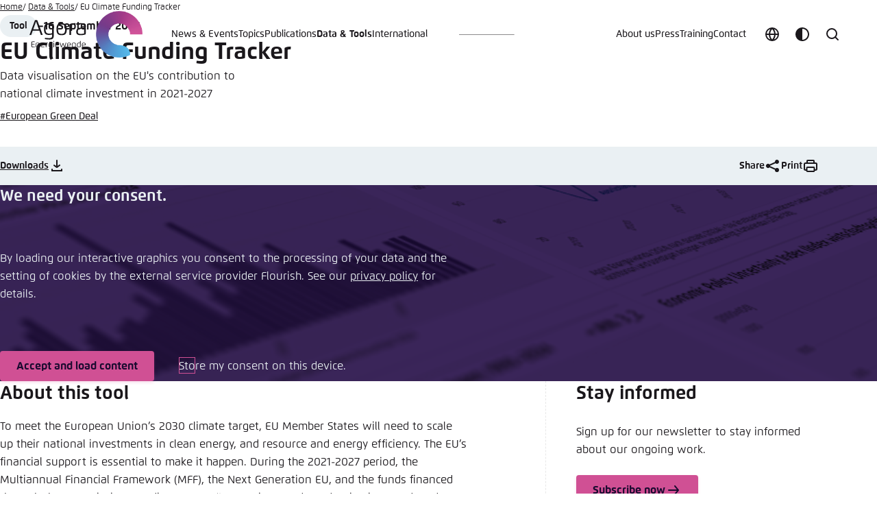

--- FILE ---
content_type: text/html; charset=utf-8
request_url: https://www.agora-energiewende.org/data-tools/eu-climate-funding-tracker
body_size: 31228
content:
<!DOCTYPE html>
<html xmlns:og = "http://opengraphprotocol.org/schema/" xml:lang="en-US" lang="en-US">
<head>

<meta charset="utf-8">
<!-- 
	This website is powered by TYPO3 - inspiring people to share!
	TYPO3 is a free open source Content Management Framework initially created by Kasper Skaarhoj and licensed under GNU/GPL.
	TYPO3 is copyright 1998-2026 of Kasper Skaarhoj. Extensions are copyright of their respective owners.
	Information and contribution at https://typo3.org/
-->



<title>EU Climate Funding Tracker</title>
<meta name="generator" content="TYPO3 CMS">
<meta name="description" content="Data visualisation on the EU&#039;s contribution to national climate investment in 2021-2027">
<meta name="keywords" content="interactive tools
data sets
Agorameter
EU Climate Funding Tracker
hydrogen cost calculators">
<meta property="og:title" content="EU Climate Funding Tracker">
<meta property="og:description" content="Data visualisation on the EU&#039;s contribution to national climate investment in 2021-2027">
<meta property="og:image" content="https://www.agora-energiewende.org/fileadmin/_processed_/9/8/csm_EW_eu-climate-funding-tracker_4cc128244c.jpg">
<meta property="og:type" content="website">
<meta property="og:url" content="https://www.agora-energiewende.org/data-tools/eu-climate-funding-tracker">
<meta name="twitter:title" content="EU Climate Funding Tracker">
<meta name="twitter:description" content="Data visualisation on the EU&#039;s contribution to national climate investment in 2021-2027">
<meta name="twitter:image" content="https://www.agora-energiewende.org/fileadmin/_processed_/9/8/csm_EW_eu-climate-funding-tracker_4cc128244c.jpg">
<meta name="twitter:card" content="summary">
<meta name="twitter:site" content="@AgoraEW">
<meta name="title" content="EU Climate Funding Tracker">
<meta name="abstract" content="Access Agora Energiewende&#039;s interactive tools and data sets, including the Agorameter, EU Climate Funding Tracker, and hydrogen cost calculator.">


<link rel="stylesheet" href="/typo3temp/assets/compressed/merged-e9eacd5f9e5b1adc9c6c581b2e55c8d0-a7060a54b1f4bf65a14f4b9e29da3536.css?1767712339" media="all">
<link href="/_assets/606533454d56bfad94991f2203f6692b/Css/content-blocker.css?1744192939" rel="stylesheet" >
<link href="/_assets/606533454d56bfad94991f2203f6692b/Css/call-to-action.css?1744192939" rel="stylesheet" >
<link media="all" href="/_assets/606533454d56bfad94991f2203f6692b/Css/layout-container.css?1744192939" rel="stylesheet" >
<link media="all" href="/_assets/606533454d56bfad94991f2203f6692b/Css/team.css?1744192939" rel="stylesheet" >
<link media="all" href="/_assets/606533454d56bfad94991f2203f6692b/Css/downloads.css?1744192939" rel="stylesheet" >
<link media="all" href="/_assets/606533454d56bfad94991f2203f6692b/Css/table-of-contents.css?1744192939" rel="stylesheet" >
<link media="all" href="/_assets/606533454d56bfad94991f2203f6692b/Css/teasers.css?1757422004" rel="stylesheet" >






            <meta name="viewport" content="width=device-width, initial-scale=1.0, viewport-fit=cover">
            <script type="text/javascript">
                var toggle = document.querySelector('[data-color-scheme-menu-toggle]'),toggles = document.querySelectorAll('[data-color-scheme-toggle]');
                var storedScheme = localStorage.getItem('color-scheme');
                if (storedScheme) document.documentElement.dataset.colorScheme = storedScheme;
                var preference = document.documentElement.dataset.colorScheme;
                if (preference) toggles.forEach(function (t) { t.setAttribute('aria-checked', t.dataset.colorSchemeToggle == preference) });
            </script><meta name="revisit-after" content="7 days">
            <meta name="theme-color" content="#250e47" media="(prefers-color-scheme: dark)">
            <meta name="theme-color" content="#ffffff" media="(prefers-color-scheme: light)">
            <meta name="msapplication-config" content="/_assets/e14d26a6983483b8ee8b0535c2c70c2e/Icons/browserconfig.xml" />
            <link rel="apple-touch-icon" sizes="180x180" href="/_assets/e14d26a6983483b8ee8b0535c2c70c2e/Icons/apple-touch-icon.png">
            <link rel="icon" type="image/png" sizes="32x32" href="/_assets/e14d26a6983483b8ee8b0535c2c70c2e/Icons/favicon-32x32.png">
            <link rel="icon" type="image/png" sizes="16x16" href="/_assets/e14d26a6983483b8ee8b0535c2c70c2e/Icons/favicon-16x16.png">
            <link rel="manifest" href="/_assets/e14d26a6983483b8ee8b0535c2c70c2e/Icons/site.webmanifest">
            <meta name="msapplication-TileColor" content="#da532c">
<link rel="preload" href="/_assets/e9531a44b33bb0f267a66a9ebbfcd08d/Fonts/232C07_4_0.woff"
      as="font" type="font/woff" crossorigin="anonymous">
<link rel="preload" href="/_assets/e9531a44b33bb0f267a66a9ebbfcd08d/Fonts/232C07_2_0.woff"
      as="font" type="font/woff" crossorigin="anonymous">
<link rel="preload" href="/_assets/e9531a44b33bb0f267a66a9ebbfcd08d/Fonts/232C07_3_0.woff"
      as="font" type="font/woff" crossorigin="anonymous">
<style media="screen">
@font-face {
    font-family: Flexo;
    src: url("/_assets/e9531a44b33bb0f267a66a9ebbfcd08d/Fonts/232C07_4_0.eot");
    src: url("/_assets/e9531a44b33bb0f267a66a9ebbfcd08d/Fonts/232C07_4_0.eot?#iefix") format('embedded-opentype'),
    url("/_assets/e9531a44b33bb0f267a66a9ebbfcd08d/Fonts/232C07_4_0.woff") format('woff'),
    url("/_assets/e9531a44b33bb0f267a66a9ebbfcd08d/Fonts/232C07_4_0.ttf") format('truetype');
    font-weight: 400;
    font-style: normal;
    font-display: swap
}
@font-face {
    font-family: Flexo;
    src: url("/_assets/e9531a44b33bb0f267a66a9ebbfcd08d/Fonts/232C07_A_0.eot");
    src: url("/_assets/e9531a44b33bb0f267a66a9ebbfcd08d/Fonts/232C07_A_0.eot?#iefix") format('embedded-opentype'),
    url("/_assets/e9531a44b33bb0f267a66a9ebbfcd08d/Fonts/232C07_A_0.woff") format('woff'),
    url("/_assets/e9531a44b33bb0f267a66a9ebbfcd08d/Fonts/232C07_A_0.ttf") format('truetype');
    font-weight: 400;
    font-style: italic;
    font-display: swap
}
@font-face {
    font-family: Flexo;

    src: url("/_assets/e9531a44b33bb0f267a66a9ebbfcd08d/Fonts/232C07_2_0.eot");
    src: url("/_assets/e9531a44b33bb0f267a66a9ebbfcd08d/Fonts/232C07_2_0.eot?#iefix") format('embedded-opentype'),
    url("/_assets/e9531a44b33bb0f267a66a9ebbfcd08d/Fonts/232C07_2_0.woff") format('woff'),
    url("/_assets/e9531a44b33bb0f267a66a9ebbfcd08d/Fonts/232C07_2_0.ttf") format('truetype');
    font-weight: 500;
    font-style: normal;
    font-display: swap
}
@font-face {
    font-family: Flexo;
    src: url("/_assets/e9531a44b33bb0f267a66a9ebbfcd08d/Fonts/232C07_B_0.eot");
    src: url("/_assets/e9531a44b33bb0f267a66a9ebbfcd08d/Fonts/232C07_B_0.eot?#iefix") format('embedded-opentype'),
    url("/_assets/e9531a44b33bb0f267a66a9ebbfcd08d/Fonts/232C07_B_0.woff") format('woff'),
    url("/_assets/e9531a44b33bb0f267a66a9ebbfcd08d/Fonts/232C07_B_0.ttf") format('truetype');
    font-weight: 500;
    font-style: italic;
    font-display: swap
}
@font-face {
    font-family: Flexo;
    src: url("/_assets/e9531a44b33bb0f267a66a9ebbfcd08d/Fonts/232C07_5_0.eot");
    src: url("/_assets/e9531a44b33bb0f267a66a9ebbfcd08d/Fonts/232C07_5_0.eot?#iefix") format('embedded-opentype'),
    url("/_assets/e9531a44b33bb0f267a66a9ebbfcd08d/Fonts/232C07_5_0.woff") format('woff'),
    url("/_assets/e9531a44b33bb0f267a66a9ebbfcd08d/Fonts/232C07_5_0.ttf") format('truetype');
    font-weight: 600;
    font-style: normal;
    font-display: swap
}
@font-face {
    font-family: Flexo;
    src: url("/_assets/e9531a44b33bb0f267a66a9ebbfcd08d/Fonts/232C07_0_0.eot");
    src: url("/_assets/e9531a44b33bb0f267a66a9ebbfcd08d/Fonts/232C07_0_0.eot?#iefix") format('embedded-opentype'),
    url("/_assets/e9531a44b33bb0f267a66a9ebbfcd08d/Fonts/232C07_0_0.woff") format('woff'),
    url("/_assets/e9531a44b33bb0f267a66a9ebbfcd08d/Fonts/232C07_0_0.ttf") format('truetype');
    font-weight: 600;
    font-style: italic;
    font-display: swap
}
@font-face {
    font-family: Flexo;
    src: url("/_assets/e9531a44b33bb0f267a66a9ebbfcd08d/Fonts/232C07_3_0.eot");
    src: url("/_assets/e9531a44b33bb0f267a66a9ebbfcd08d/Fonts/232C07_3_0.eot?#iefix") format('embedded-opentype'),
    url("/_assets/e9531a44b33bb0f267a66a9ebbfcd08d/Fonts/232C07_3_0.woff") format('woff'),
    url("/_assets/e9531a44b33bb0f267a66a9ebbfcd08d/Fonts/232C07_3_0.ttf") format('truetype');
    font-weight: 700;
    font-style: normal;
    font-display: swap
}
@font-face {
    font-family: Flexo;
    src: url("/_assets/e9531a44b33bb0f267a66a9ebbfcd08d/Fonts/232C07_8_0.eot");
    src: url("/_assets/e9531a44b33bb0f267a66a9ebbfcd08d/Fonts/232C07_8_0.eot?#iefix") format('embedded-opentype'),
    url("/_assets/e9531a44b33bb0f267a66a9ebbfcd08d/Fonts/232C07_8_0.woff") format('woff'),
    url("/_assets/e9531a44b33bb0f267a66a9ebbfcd08d/Fonts/232C07_8_0.ttf") format('truetype');
    font-weight: 700;
    font-style: italic;
    font-display: swap
}
@font-face {
    font-family: Flexo;
    src: url("/_assets/e9531a44b33bb0f267a66a9ebbfcd08d/Fonts/232C07_1_0.eot");
    src: url("/_assets/e9531a44b33bb0f267a66a9ebbfcd08d/Fonts/232C07_1_0.eot?#iefix") format('embedded-opentype'),
    url("/_assets/e9531a44b33bb0f267a66a9ebbfcd08d/Fonts/232C07_1_0.woff") format('woff'),
    url("/_assets/e9531a44b33bb0f267a66a9ebbfcd08d/Fonts/232C07_1_0.ttf") format('truetype');
    font-weight: 800;
    font-style: normal;
    font-display: swap
}
@font-face {
    font-family: Flexo;
    src: url("/_assets/e9531a44b33bb0f267a66a9ebbfcd08d/Fonts/232C07_6_0.eot");
    src: url("/_assets/e9531a44b33bb0f267a66a9ebbfcd08d/Fonts/232C07_6_0.eot?#iefix") format('embedded-opentype'),
    url("/_assets/e9531a44b33bb0f267a66a9ebbfcd08d/Fonts/232C07_6_0.woff") format('woff'),
    url("/_assets/e9531a44b33bb0f267a66a9ebbfcd08d/Fonts/232C07_6_0.ttf") format('truetype');
    font-weight: 800;
    font-style: italic;
    font-display: swap
}
@font-face {
    font-family: Flexo;
    src: url("/_assets/e9531a44b33bb0f267a66a9ebbfcd08d/Fonts/232C07_C_0.eot");
    src: url("/_assets/e9531a44b33bb0f267a66a9ebbfcd08d/Fonts/232C07_C_0.eot?#iefix") format('embedded-opentype'),
    url("/_assets/e9531a44b33bb0f267a66a9ebbfcd08d/Fonts/232C07_C_0.woff") format('woff'),
    url("/_assets/e9531a44b33bb0f267a66a9ebbfcd08d/Fonts/232C07_C_0.ttf") format('truetype');
    font-weight: 900;
    font-style: normal;
    font-display: swap
}
@font-face {
    font-family: Flexo;
    src: url("/_assets/e9531a44b33bb0f267a66a9ebbfcd08d/Fonts/232C07_E_0.eot");
    src: url("/_assets/e9531a44b33bb0f267a66a9ebbfcd08d/Fonts/232C07_E_0.eot?#iefix") format('embedded-opentype'),
    url("/_assets/e9531a44b33bb0f267a66a9ebbfcd08d/Fonts/232C07_E_0.woff") format('woff'),
    url("/_assets/e9531a44b33bb0f267a66a9ebbfcd08d/Fonts/232C07_E_0.ttf") format('truetype');
    font-weight: 900;
    font-style: italic;
    font-display: swap
}
</style>
            <!-- Matomo -->
            <script type="text/javascript">
              var _paq = window._paq = window._paq || [];
              /* tracker methods like "setCustomDimension" should be called before "trackPageView" */
              _paq.push(['trackPageView']);
              _paq.push(['enableLinkTracking']);
              (function() {
                var u="//matomo.agora-energiewende.de/";
                _paq.push(['setTrackerUrl', u+'matomo.php']);
                _paq.push(['setSiteId', '7']);
                var d=document, g=d.createElement('script'), s=d.getElementsByTagName('script')[0];
                g.type='text/javascript'; g.async=true; g.src=u+'matomo.js'; s.parentNode.insertBefore(g,s);
              })();
            </script>
            <!-- End Matomo Code -->
<link rel="canonical" href="https://www.agora-energiewende.org/data-tools/eu-climate-funding-tracker"/>

<!-- This site is optimized with the Yoast SEO for TYPO3 plugin - https://yoast.com/typo3-extensions-seo/ -->
<script type="application/ld+json">[{"@context":"https:\/\/www.schema.org","@type":"BreadcrumbList","itemListElement":[{"@type":"ListItem","position":1,"item":{"@id":"https:\/\/www.agora-energiewende.org\/","name":"Home"}},{"@type":"ListItem","position":2,"item":{"@id":"https:\/\/www.agora-energiewende.org\/data-tools","name":"Data & Tools"}}]}]</script>
</head>
<body class="template-homepage">


        <a href="#site-main" class="screen-reader-text">Go to main content</a>
        
    <header id="site-header" class="site-header" data-site-header>
        <a class="site-header__logo-link" title="Back to home page" rel="home" href="/">
            <figure class="site-header__logo">
                <svg class="site-header__logo-name" xmlns="http://www.w3.org/2000/svg" width="97" height="68" viewBox="0 0 97 68">
                    <path d="M39.40975,26.59514c0-6.37511,1.99625-8.75772,7.53422-8.75772s7.53422,2.44701,7.53422,8.75772-1.99624,8.75772-7.53422,8.75772-7.53422-2.38262-7.53422-8.75772m12.62143,0c0-5.216-1.22351-6.82587-5.1516-6.82587-3.8637,0-5.1516,1.3523-5.1516,6.82587,0,5.40918,1.2879,6.82587,5.1516,6.82587,3.9281-.06439,5.1516-1.67427,5.1516-6.82587" />
                    <path d="M67.35719,19.57609c-2.5758,.0644-5.47358,.57955-6.63269,1.09471-.06439,.83713-.06439,1.73867-.06439,2.51141v11.84869h-2.38261v-12.9434c-.02286-.94631,.02017-1.89305,.12879-2.83338,1.86746-.96593,6.24632-1.48109,8.95091-1.54548v1.86746Z" />
                    <path d="M70.38376,17.70863c11.20474-.19318,11.78429,1.48109,11.78429,5.73116v7.59861c.01722,1.03195-.02578,2.06402-.12879,3.09096-2.2901,.83267-4.71118,1.2471-7.14785,1.22351-4.57205,0-6.63269-1.41669-6.63269-5.08721,0-2.96217,1.22351-5.02281,4.25007-5.66676,2.42306-.42146,4.88286-.59408,7.34103-.51516v-.32198c0-3.15536,.25758-4.50765-9.46607-4.25007v-1.80306Zm4.76522,15.77678c1.56924,.0224,3.1327-.19475,4.63644-.64395,0,0,.06439-2.06064,.06439-2.83338v-4.12128c-2.17755-.06566-4.35623,.08533-6.5039,.45077-1.93185,.38637-2.76899,1.48109-2.76899,3.8637,0,2.64019,1.35229,3.28415,4.57205,3.28415" />
                    <path d="M11.46231,13.52295c-.58276-.18447-1.19196-.2715-1.80306-.25758-.56862-.00913-1.13469,.07796-1.67427,.25758L0,35.09529H2.51141l2.31822-6.4395H14.42449l2.31822,6.4395h2.6402L11.46231,13.52295Zm-5.92434,13.20098l4.05689-11.39792,4.05689,11.39792H5.53797Z" />
                    <path d="M35.35287,19.18972c-2.014-.9398-4.21759-1.40255-6.4395-1.3523-5.40918,0-7.7274,2.12504-7.7274,8.56454s2.12504,8.56454,7.21224,8.56454c1.58784-.01548,3.16733-.23185,4.70084-.64395v1.41669c0,2.83338-.96593,3.9281-4.63644,3.9281-1.94157-.03514-3.87823-.20729-5.79555-.51516l-.19318,1.86746c2.14567,.3995,4.32155,.61493,6.5039,.64395,3.67052,0,6.5039-.90153,6.5039-5.216v-14.36009c-.06439-1.03032-.06439-1.99625-.12879-2.89778m-2.25382,13.20098c-1.29021,.41698-2.63661,.63414-3.99249,.64395-4.70084,0-5.60237-1.99624-5.60237-6.63269,0-4.44326,1.15911-6.63269,5.34479-6.63269,1.4108-.01125,2.81039,.25118,4.12128,.77274,.06439,.83713,.06439,1.86746,.06439,2.70459v9.14409h.0644Z" />
                    <path d="M7.66301,45.14091h-2.12504c-1.60988,0-1.86746,.25758-1.86746,1.60988v1.41669h3.79931v.77274H3.67052v1.60988c0,1.35229,.25758,1.60988,1.86746,1.60988h2.12504v.77274c-.70835,0-1.48109,.06439-2.12504,.06439-1.41669,0-2.83338-.06439-2.83338-1.86746v-4.89402c0-1.80306,1.3523-1.86746,2.83338-1.86746,.57955,0,1.41669,0,2.12504,.06439v.70834Z" />
                    <path d="M10.11002,52.93271h-.90153v-4.95841c-.01261-.36611,.00895-.7326,.0644-1.09471,.9403-.38399,1.94649-.58085,2.96217-.57956,2.25383,0,2.44701,1.03032,2.44701,2.38261v4.25007h-.90153v-4.12128c0-1.22351-.19318-1.80306-1.86746-1.80306-.61464,.0074-1.22385,.11619-1.80306,.32198v5.60237Z" />
                    <path d="M16.35634,49.64856c0-2.38261,.70835-3.34854,2.83338-3.34854,2.18943,0,2.83338,1.15911,2.83338,2.96217v.64395c-.77274,.12879-2.31822,.25758-3.21975,.32198l-1.54548,.06439c.12879,1.35229,.51516,2.06064,2.18943,2.06064,.77696,.00511,1.55282-.05954,2.31822-.19319l.06439,.70834c-.91528,.14778-1.84205,.21244-2.76899,.19319-2.12504-.06439-2.70459-1.48108-2.70459-3.41293Zm2.5758-.19319c.57955,0,1.54548-.12879,2.18943-.19319v-.45076c0-1.09471-.51516-1.80306-1.93185-1.80306-1.67427,0-1.99625,.83714-1.99625,2.51141l1.73867-.06439Z" />
                    <path d="M23.69737,52.93271v-5.02281c-.01261-.36611,.00894-.7326,.06439-1.09471,.76197-.3672,1.60167-.54398,2.44701-.51516h.57956l-.06439,.77274h-.51516c-.53455-.03102-1.06779,.08008-1.54548,.32198v5.60237h-.96593v-.06439Z" />
                    <path d="M28.26942,54.47819c.74408,.13095,1.49831,.1956,2.25383,.19319,1.41669,0,1.80306-.45076,1.80306-1.54548v-.51516c-.58946,.15323-1.19428,.23963-1.80306,.25758-1.93185,0-2.76899-.83714-2.76899-3.28415,0-2.51141,.90153-3.28415,2.96217-3.28415,.84534-.02882,1.68504,.14796,2.44701,.51516,0,.38637,.06439,.70834,.06439,1.09471v5.53797c0,1.60988-1.09472,1.99624-2.51141,1.99624-.84287-.01537-1.68296-.10153-2.51141-.25758l.0644-.70834Zm.32198-4.89402c0,1.80306,.32198,2.5758,2.12504,2.5758,.52424-.01758,1.04388-.10419,1.54548-.25758v-4.57205c-.51223-.20549-1.05801-.31465-1.60988-.32198-1.60988,0-2.06064,.83714-2.06064,2.5758Z" />
                    <path d="M34.9665,44.36817c0-.51516,.12879-.64395,.51516-.64395s.51516,.19319,.51516,.64395-.12879,.64395-.51516,.64395-.51516-.12879-.51516-.64395Zm.06439,1.99624h.90153v6.56829h-.90153v-6.56829Z" />
                    <path d="M37.5423,49.64856c0-2.38261,.70834-3.34854,2.89778-3.34854s2.83338,1.15911,2.83338,2.96217v.64395c-.77274,.12879-2.31822,.25758-3.21975,.32198l-1.54548,.06439c.12879,1.35229,.51516,2.06064,2.18943,2.06064,.77696,.00511,1.55282-.05954,2.31822-.19319l.06439,.70834c-.91528,.14778-1.84205,.21244-2.76899,.19319-2.18943-.06439-2.76898-1.48108-2.76898-3.41293Zm2.64019-.19319c.57956,0,1.54548-.12879,2.18943-.19319v-.45076c0-1.09471-.51516-1.80306-1.93185-1.80306-1.67427,0-1.99624,.83714-1.99624,2.51141l1.73867-.06439Z" />
                    <path d="M46.68639,51.90239l1.73866-4.44326c.12879-.38637,.32198-.64395,.64395-.64395s.51516,.19319,.64395,.64395l1.67427,4.44326,1.48109-5.53797h.90153l-1.67427,5.98874c-.12879,.45076-.32198,.64395-.64395,.64395s-.51516-.19319-.70834-.64395l-1.67427-4.31446-1.73866,4.31446c-.19319,.45076-.32198,.64395-.70834,.64395-.32198,0-.57956-.19319-.70834-.64395l-1.60988-5.98874h.90153l1.48108,5.53797Z" />
                    <path d="M54.92896,49.64856c0-2.38261,.70834-3.34854,2.83338-3.34854,2.18943,0,2.83338,1.15911,2.83338,2.96217v.64395c-.77274,.12879-2.31822,.25758-3.21975,.32198l-1.54548,.06439c.12879,1.35229,.51516,2.06064,2.18943,2.06064,.77696,.00511,1.55282-.05954,2.31822-.19319l.06439,.70834c-.91528,.14778-1.84206,.21244-2.76899,.19319-2.18943-.06439-2.70459-1.48108-2.70459-3.41293Zm2.5758-.19319c.57956,0,1.54548-.12879,2.18943-.19319v-.45076c0-1.09471-.51516-1.80306-1.93185-1.80306-1.67427,0-1.99624,.83714-1.99624,2.51141l1.73866-.06439Z" />
                    <path d="M63.10712,52.93271h-.90153v-6.05313c.9403-.38399,1.94649-.58085,2.96217-.57956,2.25383,0,2.44701,1.03032,2.44701,2.38261v4.25007h-.90153v-4.12128c0-1.22351-.19319-1.80306-1.86746-1.80306-.61464,.0074-1.22385,.11619-1.80306,.32198v5.60237h.0644Z" />
                    <path d="M73.86109,43.85301h.90153v7.53422c.01262,.36611-.00894,.7326-.06439,1.09471-.76197,.3672-1.60167,.54398-2.44701,.51516-2.06064,0-2.96217-.83714-2.96217-3.34854s.77274-3.34854,2.76899-3.34854c.60878,.01795,1.21361,.10435,1.80306,.25758v-2.7046Zm-1.54548,3.15536c-1.80306,0-2.12504,.77274-2.12504,2.64019,0,1.73866,.45076,2.64019,2.06064,2.64019,.55476,.02428,1.10713-.08619,1.60988-.32198v-4.70083c-.5016-.15339-1.02124-.24-1.54548-.25758Z" />
                    <path d="M76.43689,49.64856c0-2.38261,.70834-3.34854,2.83338-3.34854,2.18943,0,2.83338,1.15911,2.83338,2.96217v.64395c-.77274,.12879-2.31822,.25758-3.21975,.32198l-1.54548,.06439c.12879,1.35229,.51516,2.06064,2.18943,2.06064,.77696,.00511,1.55282-.05954,2.31822-.19319l.06439,.70834c-.91528,.14778-1.84206,.21244-2.76899,.19319-2.12503-.06439-2.70459-1.48108-2.70459-3.41293Zm2.5758-.19319c.57956,0,1.54548-.12879,2.18943-.19319v-.45076c0-1.09471-.51516-1.80306-1.93185-1.80306-1.67427,0-1.99624,.83714-1.99624,2.51141l1.73866-.06439Z" />
                </svg>
                <img class="site-header__logo-icon" src="/_assets/e9531a44b33bb0f267a66a9ebbfcd08d/Images/Layout/logo-agora-energiewende-icon.svg" width="68" height="68" alt="" />
            </figure>
        </a>
        <button type="button" class="button button--icon site-header__nav-toggle" data-nav-toggle>
            <span class="site-header__nav-toggle-label">Menu</span>
            <svg aria-hidden="true" focusable="false" class="icon">
                <use xlink:href="#menu" />
            </svg>
        </button>
        <div class="site-header__nav-container" data-nav-container>

            <button type="button" class="locale-toggle" data-modal-toggle="locale456" title="Choose language" aria-label="Choose language">
                <svg aria-hidden="true" focusable="false" class="icon locale-toggle__icon">
                    <use xlink:href="#globe"/>
                </svg>

                <span class="locale-toggle__label">Choose language</span>
            </button>

            
            <div class="color-scheme-switch">
                <button class="color-scheme-toggle" data-color-scheme-menu-toggle data-modal-toggle="color789" title="Customize color scheme" aria-label="Customize color scheme">
                    <svg class="icon color-scheme-toggle-icon color-scheme-toggle-icon--default" aria-hidden="true" focusable="false">
                        <use xlink:href="#theme"/>
                    </svg>

                    <svg class="icon color-scheme-toggle-icon color-scheme-toggle-icon--dark" aria-hidden="true" focusable="false">
                        <use xlink:href="#moon"/>
                    </svg>

                    <svg class="icon color-scheme-toggle-icon color-scheme-toggle-icon--light" aria-hidden="true" focusable="false">
                        <use xlink:href="#sun"/>
                    </svg>

                    <span>Customize color scheme</span>
                </button>
            </div>
            <div class="search-form-container" data-search-form-container>
                <button class="search-form-toggle" type="button" data-search-form-toggle>
                    <span class="search-form-toggle__label">Search</span>
                    <svg class="icon search-form-toggle__icon" aria-hidden="true" focusable="false">
                        <use xlink:href="#search" />
                    </svg>
                </button>
                <form class="search-form" method="get" autocomplete="off" action="/search" data-search-form>
                    <div class="search-form__inner-container">
                        <label class="search-form__input-label">
                            <span class="screen-reader-text">Search</span>
                            <input class="search-form__input" type="search" name="q" placeholder="Search" required>
                        </label>
                        <button type="submit" class="search-form__submit">
                            <span class="search-form__submit-label">Search</span>
                            <svg class="icon search-form__submit-icon" aria-hidden="true" focusable="false">
                                <use xlink:href="#search" />
                            </svg>
                        </button>
                    </div>
                </form>
            </div>
            <nav class="nav-header nav-header--primary" data-nav="primary">
                <ul class="nav-header__menu">
                    <li class="nav-header__item nav-header__item--has-children" data-nav-has-children><a href="" class="nav-header__link">News & Events</a><ul class="nav-header__sub-menu" data-nav-sub-menu><li class="nav-header__sub-main">

<div class="nav-header__sub-main-inner">
    <strong class="nav-header__sub-main-title">News &amp; Events</strong>
    
        <div class="nav-header__sub-main-description">
            <p>Discover our latest findings on current challenges and developments in the field of energy transition.</p>
        </div>
    

    
        <p class="nav-header__sub-main-more">
            <a href="/news-events" class="nav-header__sub-main-more-link">
                Show all
                <svg aria-hidden="true" focusable="false" class="icon"><use xlink:href="#arrow-forward" /></svg>
            </a>
        </p>
    
</div>



    <ul class="nav-header__sub-main-links">
        
            
                
            
                
            
                
                    <li class="nav-header__sub-item">
                        
                                <a class="nav-header__sub-link" href="/news-events/filter/tab-1">
                                    News
                                </a>
                            
                    </li>
                
            
                
            
                
            
        
            
                
            
                
            
                
            
                
                    <li class="nav-header__sub-item">
                        
                                <a class="nav-header__sub-link" href="/news-events/filter/tab-2">
                                    Commentaries
                                </a>
                            
                    </li>
                
            
                
            
        
            
                
            
                
            
                
            
                
            
                
                    <li class="nav-header__sub-item">
                        
                                <a class="nav-header__sub-link" href="/news-events/filter/tab-3">
                                    Events
                                </a>
                            
                    </li>
                
            
        
    </ul>

</li>
    <li class="nav-header__sub-aside">
        <strong class="nav-header__sub-aside-title">
            Newsletter
        </strong>

        <p class="nav-header__sub-aside-description">
            Enter your email to receive our newsletter.
        </p>

        <form action="/contact/newsletter" class="nav-header__form" data-form-validate novalidate>
            <div class="nav-header__form-input-container" data-fv-input-container>
                <input class="nav-header__form-input"
                       id="newsletter-email-36"
                       name="newsletter-email"
                       type="email"
                       placeholder="Your email address"
                       required
                       data-fv-not-empty="true"
                       data-fv-not-empty___message="Please fill in an email address."
                       data-fv-email-address___message="Please fill in a valid email address.">

                <label class="screen-reader-text" for="newsletter-email-36">
                    Email address
                </label>
            </div>

            <button type="submit" title="Anmelden" class="nav-header__form-submit">
                <span class="screen-reader-text">Subscribe</span>

                <svg aria-hidden="true" focusable="false" class="icon nav-header__form-submit-icon">
                    <use xlink:href="#arrow-forward"/>
                </svg>
            </button>
        </form>
    </li>

</ul></li><li class="nav-header__item nav-header__item--has-children" data-nav-has-children><a href="" class="nav-header__link">Topics</a><ul class="nav-header__sub-menu" data-nav-sub-menu><li class="nav-header__sub-main">

<div class="nav-header__sub-main-inner">
    <strong class="nav-header__sub-main-title">Topics</strong>
    
        <div class="nav-header__sub-main-description">
            <p>Explore our main areas of work via the topics page.</p>
        </div>
    

    
        <p class="nav-header__sub-main-more">
            <a href="/topics" class="nav-header__sub-main-more-link">
                Show all
                <svg aria-hidden="true" focusable="false" class="icon"><use xlink:href="#arrow-forward" /></svg>
            </a>
        </p>
    
</div>




    <ul class="nav-header__sub-main-links">
        
            <li class="nav-header__sub-item">
                <a class="nav-header__sub-link" href="/topics/scaling-up-renewable-energy">
                    Scaling up renewable energy
                </a>
            </li>
        
            <li class="nav-header__sub-item">
                <a class="nav-header__sub-link" href="/topics/zero-emissions-power-system">
                    Zero-emissions power systems
                </a>
            </li>
        
            <li class="nav-header__sub-item">
                <a class="nav-header__sub-link" href="/topics/buildings-and-heat-transition">
                    Buildings and heat transition
                </a>
            </li>
        
            <li class="nav-header__sub-item">
                <a class="nav-header__sub-link" href="/topics/hydrogen">
                    Hydrogen
                </a>
            </li>
        
            <li class="nav-header__sub-item">
                <a class="nav-header__sub-link" href="/topics/financing-and-investing-in-the-transition">
                    Financing and investing in the transition
                </a>
            </li>
        
            <li class="nav-header__sub-item">
                <a class="nav-header__sub-link" href="/topics/fossil-gas-phase-down">
                    Fossil gas phase-down
                </a>
            </li>
        
    </ul>


</li>
    <li class="nav-header__sub-aside">
        <strong class="nav-header__sub-aside-title">
            Other Topics
        </strong>
        <ul class="nav-header__tags">
            
                <li class="nav-header__tag">
                    <a class="nav-header__tag-link" href="/topics/european-green-deal">
                        European Green Deal
                    </a>
                </li>
            
                <li class="nav-header__tag">
                    <a class="nav-header__tag-link" href="/topics/coal-phase-out">
                        Coal phase-out
                    </a>
                </li>
            
                <li class="nav-header__tag">
                    <a class="nav-header__tag-link" href="/topics/pathways-to-climate-neutrality">
                        Pathways to climate neutrality
                    </a>
                </li>
            
        </ul>
    </li>

</ul></li><li class="nav-header__item nav-header__item--has-children" data-nav-has-children><a href="" class="nav-header__link">Publications</a><ul class="nav-header__sub-menu" data-nav-sub-menu><li class="nav-header__sub-main">

<div class="nav-header__sub-main-inner">
    <strong class="nav-header__sub-main-title">Our Publications</strong>
    
        <div class="nav-header__sub-main-description">
            <p>Discover our studies and recommendations.</p>
        </div>
    

    
        <p class="nav-header__sub-main-more">
            <a href="/publications" class="nav-header__sub-main-more-link">
                Show all
                <svg aria-hidden="true" focusable="false" class="icon"><use xlink:href="#arrow-forward" /></svg>
            </a>
        </p>
    
</div>



    <ul class="nav-header__sub-main-links">
        
            
                
            
                
            
                
            
                
                    <li class="nav-header__sub-item">
                        
                                <a class="nav-header__sub-link" href="/publications/filter/tab-2">
                                    Reports
                                </a>
                            
                    </li>
                
            
                
            
                
            
                
            
        
            
                
            
                
            
                
            
                
            
                
                    <li class="nav-header__sub-item">
                        
                                <a class="nav-header__sub-link" href="/publications/filter/tab-3">
                                    Policy Papers
                                </a>
                            
                    </li>
                
            
                
            
                
            
        
            
                
            
                
            
                
            
                
            
                
            
                
                    <li class="nav-header__sub-item">
                        
                                <a class="nav-header__sub-link" href="/publications/filter/tab-4">
                                    Partner Publications
                                </a>
                            
                    </li>
                
            
                
            
        
    </ul>

</li>
    <li class="nav-header__sub-aside">
        <strong class="nav-header__sub-aside-title">
            Search Publications
        </strong>

        <p class="nav-header__sub-aside-description">
            Search all our publications by keyword.
        </p>

        <form action="/publications" class="nav-header__form" data-form-validate novalidate>
            <div class="nav-header__form-input-container" data-fv-input-container>
                <input class="nav-header__form-input"
                       id="search-publications-37"
                       name="tx_agorabase_publication[filter][searchword]"
                       type="text"
                       placeholder="Please enter a search term"
                       required
                       data-fv-not-empty="true"
                       data-fv-not-empty___message="Search publications">

                <label class="screen-reader-text" for="search-publications-37">
                    Search publications
                </label>
            </div>

            <button type="submit" title="Search" class="nav-header__form-submit">
                <span class="screen-reader-text">Search</span>

                <svg aria-hidden="true" focusable="false" class="icon nav-header__form-submit-icon">
                    <use xlink:href="#search"/>
                </svg>
            </button>
        </form>
    </li>

</ul></li><li class="nav-header__item nav-header__item--has-children current" data-nav-has-children><a href="" class="nav-header__link">Data & Tools</a><ul class="nav-header__sub-menu" data-nav-sub-menu><li class="nav-header__sub-main">

<div class="nav-header__sub-main-inner">
    <strong class="nav-header__sub-main-title">Data &amp; Tools</strong>
    
        <div class="nav-header__sub-main-description">
            <p>Explore our collection of free-to-use graphics and interactive tools.</p>
        </div>
    

    
        <p class="nav-header__sub-main-more">
            <a href="/data-tools" class="nav-header__sub-main-more-link">
                Show all
                <svg aria-hidden="true" focusable="false" class="icon"><use xlink:href="#arrow-forward" /></svg>
            </a>
        </p>
    
</div>



    <ul class="nav-header__sub-main-links">
        
            <li class="nav-header__sub-item">
                <a href="https://www.agora-energiewende.org/data-tools/agorameter/locational" class="nav-header__sub-link">Locational Agorameter</a>
            </li>
        
            <li class="nav-header__sub-item">
                <a href="/data-tools/ptx-business-opportunity-analyser-1" class="nav-header__sub-link">PTX Business Opportunity Analyser </a>
            </li>
        
            <li class="nav-header__sub-item">
                <a href="/data-tools/levelised-cost-of-hydrogen-calculator" class="nav-header__sub-link">Levelised Cost of Hydrogen Calculator</a>
            </li>
        
            <li class="nav-header__sub-item">
                <a href="/data-tools/agorameter" class="nav-header__sub-link">Agorameter</a>
            </li>
        
            <li class="nav-header__sub-item">
                <a href="/data-tools/pypsa-spice-model-builder" class="nav-header__sub-link">PyPSA-SPICE Model Builder</a>
            </li>
        
    </ul>
</li>
    <li class="nav-header__sub-aside">
        <strong class="nav-header__sub-aside-title">
            Newsletter
        </strong>

        <p class="nav-header__sub-aside-description">
            Enter your email to receive our newsletter.
        </p>

        <form action="/contact/newsletter" class="nav-header__form" data-form-validate novalidate>
            <div class="nav-header__form-input-container" data-fv-input-container>
                <input class="nav-header__form-input"
                       id="newsletter-email-34"
                       name="newsletter-email"
                       type="email"
                       placeholder="Your email address"
                       required
                       data-fv-not-empty="true"
                       data-fv-not-empty___message="Please fill in an email address."
                       data-fv-email-address___message="Please fill in a valid email address.">

                <label class="screen-reader-text" for="newsletter-email-34">
                    Email address
                </label>
            </div>

            <button type="submit" title="Anmelden" class="nav-header__form-submit">
                <span class="screen-reader-text">Subscribe</span>

                <svg aria-hidden="true" focusable="false" class="icon nav-header__form-submit-icon">
                    <use xlink:href="#arrow-forward"/>
                </svg>
            </button>
        </form>
    </li>

</ul></li><li class="nav-header__item nav-header__item--has-children" data-nav-has-children><a href="" class="nav-header__link">International</a><ul class="nav-header__sub-menu" data-nav-sub-menu><li class="nav-header__sub-main">

<div class="nav-header__sub-main-inner">
    <strong class="nav-header__sub-main-title">International</strong>
    
        <div class="nav-header__sub-main-description">
            <p>Countries and regions we work on.</p>
        </div>
    

    
        <p class="nav-header__sub-main-more">
            <a href="/international" class="nav-header__sub-main-more-link">
                Overview
                <svg aria-hidden="true" focusable="false" class="icon"><use xlink:href="#arrow-forward" /></svg>
            </a>
        </p>
    
</div>



    <ul class="nav-header__sub-main-links">
        
            <li class="nav-header__sub-item">
                <a href="/international/countries-and-regions" class="nav-header__sub-link">Countries and Regions</a>
            </li>
        
            <li class="nav-header__sub-item">
                <a href="/international#c329" class="nav-header__sub-link">International Networks</a>
            </li>
        
            <li class="nav-header__sub-item">
                <a href="/international/success-stories" class="nav-header__sub-link">Success Stories</a>
            </li>
        
    </ul>
</li>
    
            <li class="nav-header__sub-aside">
                
        
            <strong class="nav-header__sub-aside-title">
                Success Stories
            </strong>
        
        <div class="block-flow block-flow--compact nav-header__sub-aside-description">
            <p>Towards climate neutrality in Europe: showcasing success stories and pathways to 2050</p>
<p><br><a href="/international/success-stories" class="button button--icon button--primary cta__link"><span class="button_text">Learn more</span><svg class="icon" aria-hidden="true" focusable="false" xmlns:xlink="http://www.w3.org/1999/xlink"><use xlink:href="#arrow-forward" /></svg></a></p>
        </div>
    
            </li>
        

    

</ul></li>
                </ul>
            </nav>
            <nav class="nav-header nav-header--secondary" data-nav="secondary">
                <ul class="nav-header__menu">
                    <li class="nav-header__item nav-header__item--has-children" data-nav-has-children><a href="" class="nav-header__link">About us</a><ul class="nav-header__sub-menu" data-nav-sub-menu><li class="nav-header__sub-main">

<div class="nav-header__sub-main-inner">
    <strong class="nav-header__sub-main-title">Agora Energiewende</strong>
    
        <div class="nav-header__sub-main-description">
            <p>We develop feasible solutions and strategies for the decarbonisation of the energy system on the way to climate neutrality.</p>
        </div>
    

    
        <p class="nav-header__sub-main-more">
            <a href="/about-us/agora-energiewende" class="nav-header__sub-main-more-link">
                Learn more
                <svg aria-hidden="true" focusable="false" class="icon"><use xlink:href="#arrow-forward" /></svg>
            </a>
        </p>
    
</div>



    <ul class="nav-header__sub-main-links">
        
            <li class="nav-header__sub-item">
                <a href="/about-us/agora-energiewende" class="nav-header__sub-link">Organisation</a>
            </li>
        
            <li class="nav-header__sub-item">
                <a href="/about-us/agora-councils" class="nav-header__sub-link">Agora Councils</a>
            </li>
        
            <li class="nav-header__sub-item">
                <a href="/about-us/team" class="nav-header__sub-link">Team</a>
            </li>
        
            <li class="nav-header__sub-item">
                <a href="/about-us/careers-at-agora-energiewende" class="nav-header__sub-link">Career</a>
            </li>
        
            <li class="nav-header__sub-item">
                <a href="/about-us/partners" class="nav-header__sub-link">Partners</a>
            </li>
        
            <li class="nav-header__sub-item">
                <a href="/about-us/alumni" class="nav-header__sub-link">Alumni</a>
            </li>
        
    </ul>
</li>
    
            
            <li class="nav-header__sub-aside nav-header__sub-aside--image-background" style="background-image: url(
                /_assets/e9531a44b33bb0f267a66a9ebbfcd08d/Images/Layout/bg_submenu_text_right.jpg
            ); background-size: cover; color:var(--color--font-invert);">
                <div style="max-width: 26rem; margin-right: 2.5rem; display: flex; flex-direction:column">
                    
        
            <strong class="nav-header__sub-aside-title">
                The German Energiewende
            </strong>
        
        <div class="block-flow block-flow--compact nav-header__sub-aside-description">
            <p>Explore this interactive dashboard with answers to the most frequently asked questions on Germany’s energy transition, also known as the German “Energiewende”.</p>
<p><br><a href="/about-us/the-german-energiewende" class="button button--icon button--primary cta__link"><span class="button_text">Learn more</span><svg class="icon" aria-hidden="true" focusable="false" xmlns:xlink="http://www.w3.org/1999/xlink"><use xlink:href="#arrow-forward" /></svg></a></p>
        </div>
    
                </div>
            </li>
        

    

</ul></li><li class="nav-header__item nav-header__item--has-children" data-nav-has-children><a href="" class="nav-header__link">Press</a><ul class="nav-header__sub-menu" data-nav-sub-menu><li class="nav-header__sub-main">

<div class="nav-header__sub-main-inner">
    <strong class="nav-header__sub-main-title">Press</strong>
    
        <div class="nav-header__sub-main-description">
            <p>Find our latest press releases, contact information and press kits for journalists.</p>
        </div>
    

    
        <p class="nav-header__sub-main-more">
            <a href="/press" class="nav-header__sub-main-more-link">
                Overview
                <svg aria-hidden="true" focusable="false" class="icon"><use xlink:href="#arrow-forward" /></svg>
            </a>
        </p>
    
</div>



    <ul class="nav-header__sub-main-links">
        
            <li class="nav-header__sub-item">
                <a href="/press#c268" class="nav-header__sub-link">Press Contacts</a>
            </li>
        
            <li class="nav-header__sub-item">
                <a href="/press/press-releases" class="nav-header__sub-link">Press Releases</a>
            </li>
        
            <li class="nav-header__sub-item">
                <a href="/press#c270" class="nav-header__sub-link">Press Kits</a>
            </li>
        
            <li class="nav-header__sub-item">
                <a href="/press#c276" class="nav-header__sub-link">Instructions for Use</a>
            </li>
        
            <li class="nav-header__sub-item">
                <a href="/press/agora-in-the-news" class="nav-header__sub-link">Agora in the News</a>
            </li>
        
            <li class="nav-header__sub-item">
                <a href="/press#c278" class="nav-header__sub-link">Press Alerts</a>
            </li>
        
    </ul>
</li>
    <li class="nav-header__sub-aside">
        <strong class="nav-header__sub-aside-title">
            Newsletter
        </strong>

        <p class="nav-header__sub-aside-description">
            Enter your email to receive our newsletter.
        </p>

        <form action="/contact/newsletter" class="nav-header__form" data-form-validate novalidate>
            <div class="nav-header__form-input-container" data-fv-input-container>
                <input class="nav-header__form-input"
                       id="newsletter-email-49"
                       name="newsletter-email"
                       type="email"
                       placeholder="Your email address"
                       required
                       data-fv-not-empty="true"
                       data-fv-not-empty___message="Please fill in an email address."
                       data-fv-email-address___message="Please fill in a valid email address.">

                <label class="screen-reader-text" for="newsletter-email-49">
                    Email address
                </label>
            </div>

            <button type="submit" title="Anmelden" class="nav-header__form-submit">
                <span class="screen-reader-text">Subscribe</span>

                <svg aria-hidden="true" focusable="false" class="icon nav-header__form-submit-icon">
                    <use xlink:href="#arrow-forward"/>
                </svg>
            </button>
        </form>
    </li>

</ul></li><li class="nav-header__item nav-header__item--has-children" data-nav-has-children><a href="" class="nav-header__link">Training</a><ul class="nav-header__sub-menu" data-nav-sub-menu><li class="nav-header__sub-main">

<div class="nav-header__sub-main-inner">
    <strong class="nav-header__sub-main-title">Agora Training</strong>
    
        <div class="nav-header__sub-main-description">
            <p>Knowledge is the key to the global energy transition. Our training programs are designed to provide insights and promote a better understanding of the energy transformation.</p>
        </div>
    

    
        <p class="nav-header__sub-main-more">
            <a href="/agora-training" class="nav-header__sub-main-more-link">
                Learn more
                <svg aria-hidden="true" focusable="false" class="icon"><use xlink:href="#arrow-forward" /></svg>
            </a>
        </p>
    
</div>



    <ul class="nav-header__sub-main-links">
        
            <li class="nav-header__sub-item">
                <a href="/agora-training" class="nav-header__sub-link">Agora Training</a>
            </li>
        
            <li class="nav-header__sub-item">
                <a href="/agora-training/market-design-training" class="nav-header__sub-link">Market Design Training</a>
            </li>
        
            <li class="nav-header__sub-item">
                <a href="/agora-training/grids-and-system-integration-of-renewables" class="nav-header__sub-link">Grids and System Integration of Renewables </a>
            </li>
        
            <li class="nav-header__sub-item">
                <a href="/agora-training/train-the-trainer" class="nav-header__sub-link">Train the Trainer</a>
            </li>
        
            <li class="nav-header__sub-item">
                <a href="/agora-training/alumni-network" class="nav-header__sub-link">Training Alumni Network</a>
            </li>
        
    </ul>
</li>
    
            <li class="nav-header__sub-aside">
                
        
            <strong class="nav-header__sub-aside-title">
                Interested in our trainings?
            </strong>
        
        <div class="block-flow block-flow--compact nav-header__sub-aside-description">
            <p>Sign up to receive email updates on trainings and upcoming calls for applications.<br>&nbsp;</p>
<p><a href="https://405714.eu2.cleverreach.com/f/405714-397942/" target="_blank" class="button button--icon button--primary cta__link" rel="noreferrer"><span class="button_text">Stay informed</span><svg class="icon" aria-hidden="true" focusable="false" xmlns:xlink="http://www.w3.org/1999/xlink"><use xlink:href="#arrow-forward" /></svg></a></p>
        </div>
    
            </li>
        

    

</ul></li><li class="nav-header__item nav-header__item--has-children" data-nav-has-children><a href="" class="nav-header__link">Contact</a><ul class="nav-header__sub-menu" data-nav-sub-menu><li class="nav-header__sub-main">

<div class="nav-header__sub-main-inner">
    <strong class="nav-header__sub-main-title">Contact</strong>
    
        <div class="nav-header__sub-main-description">
            <p>Would you like to contact us?</p>
        </div>
    

    
        <p class="nav-header__sub-main-more">
            <a href="/contact" class="nav-header__sub-main-more-link">
                View details
                <svg aria-hidden="true" focusable="false" class="icon"><use xlink:href="#arrow-forward" /></svg>
            </a>
        </p>
    
</div>


<ul class="nav-header__sub-main-links"><li class="nav-header__sub-item"><a href="/contact" class="nav-header__sub-link" title="Contact">Contact</a></li><li class="nav-header__sub-item"><a href="/contact/newsletter" class="nav-header__sub-link" title="Newsletter">Newsletter</a></li></ul></li>
    <li class="nav-header__sub-aside">
        <strong class="nav-header__sub-aside-title">
            Newsletter
        </strong>

        <p class="nav-header__sub-aside-description">
            Enter your email to receive our newsletter.
        </p>

        <form action="/contact/newsletter" class="nav-header__form" data-form-validate novalidate>
            <div class="nav-header__form-input-container" data-fv-input-container>
                <input class="nav-header__form-input"
                       id="newsletter-email-50"
                       name="newsletter-email"
                       type="email"
                       placeholder="Your email address"
                       required
                       data-fv-not-empty="true"
                       data-fv-not-empty___message="Please fill in an email address."
                       data-fv-email-address___message="Please fill in a valid email address.">

                <label class="screen-reader-text" for="newsletter-email-50">
                    Email address
                </label>
            </div>

            <button type="submit" title="Anmelden" class="nav-header__form-submit">
                <span class="screen-reader-text">Subscribe</span>

                <svg aria-hidden="true" focusable="false" class="icon nav-header__form-submit-icon">
                    <use xlink:href="#arrow-forward"/>
                </svg>
            </button>
        </form>
    </li>

</ul></li>
                </ul>
            </nav>
        </div>
    </header>



        <main class="site-main" id="site-main">
            <!--TYPO3SEARCH_begin-->
            
    

    
        
    
        
                
                        
                                


<header class="intro">
  <div class="container container--wider intro__inner-container" data-site-header-trigger>
    <div class="intro__main">
      <!--TYPO3SEARCH_end-->
      
      
      <nav class="breadcrumbs" aria-label="Breadcrumbs">
        <div class="breadcrumbs__inner">
          <div class="breadcrumbs__container">
            <ol class="breadcrumbs__items"><li class="breadcrumb"><a href="/" class="breadcrumb__link">Home</a></li><li class="breadcrumb"><a href="/data-tools" class="breadcrumb__link">Data & Tools</a></li><li class="breadcrumb"><span class="breadcrumb__current" aria-current="page">EU Climate Funding Tracker</span></li></ol>
          </div>
        </div>
      </nav>
      
      
      <!--TYPO3SEARCH_begin-->

      

      
        <dl class="intro__meta-container">
          
            
            <div class="intro__meta intro__meta--format">
              <dt class="screen-reader-text">
                Format
              </dt>
              <dd class="intro__format">
                Tool
              </dd>
            </div>
          
            
            <div class="intro__meta intro__meta--date">
              <dt class="screen-reader-text">
                Date
              </dt>
              <dd class="intro__format">
                16 September 2024
              </dd>
            </div>
          
        </dl>
      

      
        <h1 class="intro__title">
          EU Climate Funding Tracker
        </h1>
      

      

      
      

      
        <div class="block-flow block-flow--compact intro__description">
          <p>Data visualisation on the EU's contribution to national climate investment in 2021-2027</p>
        </div>
      

      

      
        <ul class="intro__tags">
          
            <li class="intro__tag">
              <a href="/topics/european-green-deal" class="intro__tag-link">
                #European Green Deal
              </a>
            </li>
          
        </ul>
      

      
    </div>
    
      <div class="intro__aside">
        

        

        

        

        
      </div>
    
  </div>

  
      
    
</header>




                            
                    
            

        
                
            
        
                
            
        
<!--TYPO3SEARCH_end-->
    <div class="bar" data-bar>
        <nav class="container container--wider bar__inner">
            
                
                    <ul class="bar__menu bar__menu--primary">
                        
                            
                                <li class="bar__menu-item">
                                    <a href="#downloads" class="button button--ghost button--icon bar__link">
                                        
                                        <span class="bar__link-title">Downloads</span>
                                        
                                            <svg aria-hidden="true" focusable="false" class="icon">
                                                <use xlink:href="#download"/>
                                            </svg>
                                        
                                    </a>
                                </li>
                            
                        
                    </ul>
                
            
            
                
                    <ul class="bar__menu bar__menu--secondary">
                        
                            
                    
                            
                                <li class="bar__menu-item">
                                    <button href="" class="button button--ghost button--icon bar__link"data-modal-toggle=share9877>
                                    
                                    <span class="bar__link-title">Share</span>
                                    
                                        <svg aria-hidden="true" focusable="false" class="icon">
                                            <use xlink:href="#share" />
                                        </svg>
                                    
                                </button>
                            </li>
                        
                    
                    <!-- TODO: Add the new printer button to the secondary items group which it can be looped through, but not hardcoded.-->
                    <!-- TODO: Add the new printer svg to the list of action.icon_after, assumingly.-->
                    <li class="bar__menu-item">
                        <button class="button button--ghost button--icon bar__link" onclick="window.print();">
                            <span class="bar__link-title">Print</span>
                            <svg aria-hidden="true" focusable="false" class="icon">
                                <use xlink:href="#printer-outline"></use>
                            </svg>
                        </button>
                    </li>
                </ul>
            
        
    </nav>
</div>
<!--TYPO3SEARCH_begin-->


        
            
                    
                        <section class="module rich-text">
                            <div class="external-embed" style=";" data-cn="accept_flourish_content" data-content="[base64]">
  <div class="module content-blocker content-blocker--has-bg" style="--bg:url(https://www.agora-energiewende.org/_assets/606533454d56bfad94991f2203f6692b/images/ContentBlocker/cb_flourish.jpg)">
    <div class="container content-blocker__inner-container">
      <strong class="content-blocker__title">We need your consent.</strong>
      <div class="block-flow block-flow--compact content-blocker__content">
        <p>By loading our interactive graphics you consent to the processing of your data and the setting of cookies by the external service provider Flourish. See our &ZeroWidthSpace;<a href="/privacy-policy">privacy policy</a>&ZeroWidthSpace; for details.</p>
      </div>
      <div class="content-blocker__submit-container">
        <div class="checkbox content-blocker__store-consent">
          <input type="checkbox" id="checkbox-cb-1" name="checkbox-cb-1" value="1">
          <label for="checkbox-cb-1" onclick="this.previousElementSibling.checked=!this.previousElementSibling.checked; return false;">Store my consent on this device.</label>
        </div>
        <button class="button button--primary content-blocker__submit" onclick="(function (check) { if (!check || !check.checked) return; document.cookie = &#039;accept_flourish_content=yes;path=/;max-age=31536000&#039;; }(this.parentNode.querySelector(&#039;input[type=checkbox]&#039;))); [].slice.call(document.querySelectorAll(&#039;[data-cn=&quot;accept_flourish_content&quot;]&#039;)).forEach(function (el) { var fragment = document.createElement(&#039;div&#039;); if (typeof el.dataset.content !== &#039;undefined&#039;) { fragment.innerHTML = decodeURIComponent(escape(atob(el.dataset.content))); for (var i = 0; i &lt; fragment.childNodes.length; i++) { el.parentNode.insertBefore(fragment.childNodes[i], el); } el.parentNode.removeChild(el); } }); arguments &amp;&amp; arguments[0] &amp;&amp; arguments[0].stopPropagation();loadingAnimations.init();(function (f) { if (document.readyState === &#039;complete&#039;) { f(); } else { document.addEventListener(&#039;DOMContentLoaded&#039;, f); } })(function (s) { if (document.querySelector(&#039;#js-8f8b551795c4f5f5ac0ad8315c656f04&#039;)) { return; } s = document.createElement(&#039;script&#039;); s.id = &quot;js-8f8b551795c4f5f5ac0ad8315c656f04&quot;; s.src = &quot;https://public.flourish.studio/resources/embed.js&quot;; s.dataset.main = &quot;&quot;; document.body.appendChild(s); });">Accept and load content</button>
      </div>
    </div>
  </div>
</div>
                        </section>
                    
                

        

        
                


    <div id="more" class="module module--has-divider-start layout-container" data-toc-container>

        <div class="container container--wider layout-container__inner">
            <div class="layout-container__main">
                <section class="module rich-text rich-text--has-title">
                    
                        <header class="container rich-text__header">
                            <h2 class="module__title rich-text__title">
                                About this tool
                            </h2>
                        </header>
                    
                    <div class="container ce-textpic rich-text__body">
                        <div class="block-flow ce-bodytext">
                            
                            <p>To meet the European Union’s 2030 climate target, EU Member States will need to scale up their national investments in clean energy, and resource and energy efficiency. The EU’s financial support is essential to make it happen. During the 2021-2027 period, the Multiannual Financial Framework (MFF), the Next Generation EU, and the funds financed through the EU Emissions Trading System (Innovation Fund, Modernisation Fund, and Social Climate Fund) make billions of euros available for climate investment.</p>
<p>The EU climate funding tracker provides an overview of these funding sources, showing their allocation across Member States and sectors, and an assessment of the EU funding contribution in closing the national investment gaps. This assessment takes into account the recent high-cost inflation , which reduces the purchasing power of existing EU funding programmes and funds. The tracker aims to inform the debate on how the EU financial framework should develop to properly support the transition towards climate neutrality by 2050.</p>
                        </div>
                    </div>
                </section>
                
            </div>
            
                <div class="container layout-container__after">
                    <div class="layout-container__after-inner">
                        
                                
    <div class="cta">
        <h2 class="module__title cta__title">
            Stay informed
        </h2>
        <div class="block-flow cta__text">
            <p>Sign up for our newsletter to stay informed about our ongoing work.</p>
        </div>
        <a href="/contact/newsletter" class="button button--primary button--icon cta__link">
            Subscribe now
            <svg aria-hidden="true" focusable="false" class="icon">
                <use xlink:href="#arrow-forward"></use>
            </svg>
        </a>
    </div>
    


                            
                    </div>
                </div>
            
        </div>

    </div>



            



        
    <section id="" class="module module--has-divider-start">
        <div class="container container--wider module__inner">
            
                <header class="module__intro">
                    
                        <h2 class="module__title">
                            Bibliographical data
                        </h2>
                    

                    
                </header>
            

            <article class="module__main">
                <dl class="meta-list meta-list--columns">
                    

                    

                    
                        
                        
                    

                    

                    
                        <div class="meta-list__section">
                            <dt class="meta-list__term">
                                Version number
                            </dt>

                            <dd class="meta-list__definition">
                                1.1
                            </dd>
                        </div>
                    

                    
                        <div class="meta-list__section">
                            <dt class="meta-list__term">
                                Publication date
                            </dt>

                            <dd class="meta-list__definition">
                                <p>16 September 2024</p>
                            </dd>
                        </div>
                    

                    

                    

                    
                        <div class="meta-list__section">
                            <dt class="meta-list__term">
                                Suggested citation
                            </dt>

                            <dd class="meta-list__definition">
                                Agora Energiewende (2024): EU Climate Funding Tracker. Version 1.1, Berlin, 16.09.24
                            </dd>
                        </div>
                    

                    
                        <div class="meta-list__section">
                            <dt class="meta-list__term">
                                Project
                            </dt>

                            <dd class="meta-list__definition">
                                Produced within the framework of
                                
                                        <i>MacroNext</i>
                                    
                            </dd>
                        </div>
                    
                </dl>
            </article>

            
        </div>
    </section>


        
            

<section id="downloads" class="module module--background-alternate module--has-divider-start">

    <div class="container container--wider module__inner">
        
            <header class="module__intro">
                
                    <h2 class="module__title">
                        Downloads
                    </h2>
                
                
            </header>
        

        
            <article class="module__main">
                <ul class="downloads">
                    
                        
                            
    
            <li class="download">
                
                        
        <a href="/fileadmin/Projekte/2023/2023-07_EU_MacroNext/EU_climate_funding_tracker_v1.1.pdf" class="download__link" title="Download: EU Climate Funding Tracker" target="_blank">
            <span class="download__additional">
                
                    <span class="download__type">
                        Documentation
                    </span>
                
                <span class="download__format">
                    pdf 618 KB
                    <svg aria-hidden="true" focusable="false" class="icon download__icon">
                        <use xlink:href="#download"/>
                    </svg>
                </span>
            </span>
            <strong class="download__title">
                EU Climate Funding Tracker
            </strong>
        </a>
    
                    
                
                    <div class="download__description">
                        <p>Data visualisation on the EU's contribution to national climate investment in 2021-2027</p>
                    </div>
                
            </li>
        

    



                        
                    
                    
                </ul>
            </article>
        

        

    </div>
</section>


        

        
            
            <section id="contact-persons" class="module module--has-divider-start">
                <div class="container container--wider module__inner">
                    <header class="module__intro">
                        <h2 class="module__title">
                            
                                    Our experts
                                
                        </h2>
                        
                    </header>
                    

    <article class="module__main">
        
                <ul class="team">
                    
                      
                        <li class="member">
                          

    <div class="member__header">
        <figure class="member__media-container">
            
                <img class="member__media" loading="lazy" src="/fileadmin/_processed_/5/7/csm_Christopher_Schroeder_WEB_80f70d24f2.jpg" width="376" height="246" alt="" />
              
        </figure>

        <h2 class="member__name">
            
                    
                            <a class="member__link" href="/about-us/team/christopher-schroeder">
                                Christopher Schröder
                                <svg aria-hidden="true" focusable="false" class="icon member__icon">
                                    <use xlink:href="#arrow-forward"></use>
                                </svg>
                            </a>
                        
                

        </h2>

        <p class="member__position">
            Project Manager EU Green Economy
          
        </p>
    </div>

    
        <!--TYPO3SEARCH_end-->
        <nav class="nav-some">

            <ul class="nav-some__menu">

                
                    <li class="nav-some__menu-item">
                        <a class="nav-some__link" title="E-mail" rel="noopener" target="_blank" href="#" data-mailto-token="kygjrm8a,qafpmcbcpYyempy+clcpegcuclbc,bc" data-mailto-vector="-2">
                            <svg class="icon nav-some__icon" aria-hidden="true" focusable="false">
                                <use xlink:href="#email"></use>
                            </svg>
                            <span class="screen-reader-text">
                                E-Mail
                            </span>
                        </a>
                    </li>
                

                
                    <li class="nav-some__menu-item">
                        <a class="nav-some__link" href="https://www.linkedin.com/in/christopher-schr%C3%B6der-793916ba/" target="_blank" rel="noopener" title="LinkedIn">
                            <svg class="icon nav-some__icon" aria-hidden="true" focusable="false">
                                <use xlink:href="#linkedin"></use>
                            </svg>
                            <span class="screen-reader-text">
                                LinkedIn
                            </span>
                        </a>
                    </li>
                

                

                

                

                

                
            </ul>

        </nav>
        <!--TYPO3SEARCH_begin-->
    



                        </li>
                      
                    
                      
                    
                    
                      
                    
                      
                        <li class="member">
                          

    <div class="member__header">
        <figure class="member__media-container">
            
                <img class="member__media" loading="lazy" src="/fileadmin/_processed_/5/d/csm_website_Platzhalter-Person_1200x790px-350dpi_5689e99f33.jpg" width="376" height="246" alt="" />
              
        </figure>

        <h2 class="member__name">
            
                  <a class="member__link" href="/about-us/alumni/claudio-baccianti">
                        Claudio Baccianti
                        <svg aria-hidden="true" focusable="false" class="icon member__icon">
                          <use xlink:href="#arrow-forward"></use>
                        </svg>
                    </a>
                

        </h2>

        <p class="member__position">
            Senior Associate EU Sustainable Finance (until March 2024)
          
            
          
        </p>
    </div>

    



                        </li>
                      
                    
                    
                </ul>
                
            
    </article>



                    <footer class="module__outro module__outro--align-start">
                        <a class="module__more-link" href="/about-us/team">
                            All team members
                            <svg aria-hidden="true" focusable="false" class="icon module__more-icon">
                                <use xlink:href="#arrow-forward"/>
                            </svg>
                        </a>
                    </footer>
                </div>
            </section>
        

        
        
            

<section id="related-" class="module">

  
  <!--TYPO3SEARCH_end-->
  
  <!--TYPO3SEARCH_begin-->
  <div class="container container--wider module__inner">
    
      <header class="module__intro">
        
          <h2 class="module__title">
            Related
          </h2>
        
        
          <div class="module__description">
            
          </div>
        
      </header>
    
    

  <article class="module__main" data-filter-results>

      
          <ul class="teasers">
            
                
                    
                        
                            <li class="teaser teaser--has-thumb">
                              
    

    
        <figure class="teaser__media-container teaser__media-container--is-blurred">
            <img class="teaser__media" loading="lazy" src="/fileadmin/_processed_/f/2/csm_EW_webinar_4_7a69bf9ba3.jpg" width="1080" height="1080" alt="" />
        </figure>
    

    <div class="teaser__body">
        <p class="teaser__date">
            <time>
                
                        13 November 2024, 13:30 - 14:45
                    
            </time>
        </p>

        <h3 class="teaser__title">
            
                    
                            <a href="/news-events/investing-in-the-green-deal-1" class="teaser__link">
                                Investing in the Green Deal
                            </a>
                        
                
        </h3>
        
        
            
        
        
            <dl class="teaser__meta-container">
                <div class="teaser__meta teaser__meta--location">
                    
                            
                                    <dt class="screen-reader-text">
                                        Format
                                    </dt>
                                    <dd class="teaser__format">
                                        Webinar
                                    </dd>
                                

                        
                </div>
                
                    <div class="teaser__meta teaser__meta--media-content teaser__meta--has-icon">
                        <dt class="screen-reader-text">
                            Media content
                        </dt>
                        <dd class="teaser__meta-entry">
                            <span class="screen-reader-text">Video</span>

                            <svg aria-hidden="true" focusable="false" class="icon teaser__meta-entry-icon">
                                <use xlink:href="#play-circle"></use>
                            </svg>
                        </dd>
                    </div>
                
                

            </dl>
        
        <svg aria-hidden="true" focusable="false" class="icon teaser__icon">
            <use xlink:href="#arrow-forward"></use>
        </svg>
    </div>



                            </li>
                          
                      
                  
            
                
                    
                        
                            <li class="teaser teaser--has-thumb">
                              
    

    
        <figure class="teaser__media-container teaser__media-container--is-blurred">
            <img class="teaser__media" loading="lazy" src="/fileadmin/_processed_/0/4/csm_publication_image_325_02-S-2024_EN_496b2d1967.jpg" width="1080" height="1080" alt="" title="EU ­climate policy between economic ­opportunities and fiscal risks" />
        </figure>
    

    <div class="teaser__body">
        <p class="teaser__date">
            <time>
                
                        16 September 2024
                    
            </time>
        </p>

        <h3 class="teaser__title">
            
                    
                            
                                    <a href="/publications/eu-climate-policy-between-economic-opportunities-and-fiscal-risks" class="teaser__link">
                                        EU ­climate policy between economic ­opportunities and fiscal risks
                                    </a>
                                
                        
                
        </h3>
        
            
                <p class="teaser__excerpt">
                    Assessing the macroeconomic impacts of Europe’s transition to climate neutrality
                </p>
            
        
        
        
            <dl class="teaser__meta-container">
                <div class="teaser__meta teaser__meta--location">
                    
                            <dt class="screen-reader-text">
                                Format
                            </dt>
                            <dd class="teaser__format">
                                
                                        
                                                Study
                                            
                                    
                            </dd>
                        
                </div>
                
                

            </dl>
        
        <svg aria-hidden="true" focusable="false" class="icon teaser__icon">
            <use xlink:href="#arrow-forward"></use>
        </svg>
    </div>



                            </li>
                          
                      
                  
            
                
                    
                        
                            <li class="teaser teaser--has-thumb">
                              
    

    
        <figure class="teaser__media-container teaser__media-container--is-blurred">
            <img class="teaser__media" loading="lazy" src="/fileadmin/_processed_/f/0/csm_publication_image_338_06-I-2024_EN_03a20cad09.jpg" width="1080" height="1080" alt="" title="Investing in the Green Deal. " />
        </figure>
    

    <div class="teaser__body">
        <p class="teaser__date">
            <time>
                
                        16 September 2024
                    
            </time>
        </p>

        <h3 class="teaser__title">
            
                    
                            
                                    <a href="/publications/investing-in-the-green-deal" class="teaser__link">
                                        Investing in the Green Deal
                                    </a>
                                
                        
                
        </h3>
        
            
                <p class="teaser__excerpt">
                    How to increase the impact and ensure continuity of EU climate funding
                </p>
            
        
        
        
            <dl class="teaser__meta-container">
                <div class="teaser__meta teaser__meta--location">
                    
                            <dt class="screen-reader-text">
                                Format
                            </dt>
                            <dd class="teaser__format">
                                
                                        
                                                Impulse
                                            
                                    
                            </dd>
                        
                </div>
                
                

            </dl>
        
        <svg aria-hidden="true" focusable="false" class="icon teaser__icon">
            <use xlink:href="#arrow-forward"></use>
        </svg>
    </div>



                            </li>
                          
                      
                  
            
                
                    
                        
                            <li class="teaser teaser--has-thumb">
                              
    

    
        <figure class="teaser__media-container teaser__media-container--is-blurred">
            <img class="teaser__media" loading="lazy" src="/fileadmin/_processed_/f/0/csm_publication_image_338_06-I-2024_EN_03a20cad09.jpg" width="1080" height="1080" alt="" />
        </figure>
    

    <div class="teaser__body">
        <p class="teaser__date">
            <time>
                
                        16 September 2024
                    
            </time>
        </p>

        <h3 class="teaser__title">
            
                    
                            <a href="/news-events/ambitious-climate-action-would-grow-europes-economy" class="teaser__link">
                                Ambitious climate action would grow Europe’s economy
                            </a>
                        
                
        </h3>
        
        
            
        
        
            <dl class="teaser__meta-container">
                <div class="teaser__meta teaser__meta--location">
                    
                            <dt class="screen-reader-text">
                                Format
                            </dt>
                            <dd class="teaser__format">
                                
                                        Press Release
                                        
                                            
                                        
                                    
                            </dd>
                        
                </div>
                
                

            </dl>
        
        <svg aria-hidden="true" focusable="false" class="icon teaser__icon">
            <use xlink:href="#arrow-forward"></use>
        </svg>
    </div>



                            </li>
                          
                      
                  
            
                
                    
                        
                            <li class="teaser teaser--has-thumb">
                              
    

    
        <figure class="teaser__media-container teaser__media-container--is-blurred">
            <img class="teaser__media" loading="lazy" src="/fileadmin/_processed_/8/b/csm_publication_image_318_01-ES-2014_EN_7cb404a4b2.jpg" width="1080" height="1080" alt="" title="EU policies for climate neutrality in the decisive decade" />
        </figure>
    

    <div class="teaser__body">
        <p class="teaser__date">
            <time>
                
                        21 March 2024
                    
            </time>
        </p>

        <h3 class="teaser__title">
            
                    
                            
                                    <a href="/publications/eu-policies-for-climate-neutrality-in-the-decisive-decade-full-report" class="teaser__link">
                                        EU policies for climate neutrality in the decisive decade
                                    </a>
                                
                        
                
        </h3>
        
            
                <p class="teaser__excerpt">
                    20 initiatives to advance solidarity, competitiveness and sovereignty
                </p>
            
        
        
        
            <dl class="teaser__meta-container">
                <div class="teaser__meta teaser__meta--location">
                    
                            <dt class="screen-reader-text">
                                Format
                            </dt>
                            <dd class="teaser__format">
                                
                                        
                                                Impulse
                                            
                                    
                            </dd>
                        
                </div>
                
                

            </dl>
        
        <svg aria-hidden="true" focusable="false" class="icon teaser__icon">
            <use xlink:href="#arrow-forward"></use>
        </svg>
    </div>



                            </li>
                          
                      
                  
            
                
                    
                        
                            <li class="teaser teaser--has-thumb">
                              
    

    
        <figure class="teaser__media-container teaser__media-container--is-blurred">
            <img class="teaser__media" loading="lazy" src="/fileadmin/_processed_/8/b/csm_publication_image_318_01-ES-2014_EN_7cb404a4b2.jpg" width="1080" height="1080" alt="" title="EU policies for climate neutrality in the decisive decade" />
        </figure>
    

    <div class="teaser__body">
        <p class="teaser__date">
            <time>
                
                        26 January 2024
                    
            </time>
        </p>

        <h3 class="teaser__title">
            
                    
                            
                                    <a href="/publications/eu-policies-for-climate-neutrality-in-the-decisive-decade" class="teaser__link">
                                        EU policies for climate neutrality in the decisive decade
                                    </a>
                                
                        
                
        </h3>
        
            
                <p class="teaser__excerpt">
                    20 Initiatives to advance solidarity, competitiveness and sovereignty
                </p>
            
        
        
        
            <dl class="teaser__meta-container">
                <div class="teaser__meta teaser__meta--location">
                    
                            <dt class="screen-reader-text">
                                Format
                            </dt>
                            <dd class="teaser__format">
                                
                                        
                                                Summary
                                            
                                    
                            </dd>
                        
                </div>
                
                

            </dl>
        
        <svg aria-hidden="true" focusable="false" class="icon teaser__icon">
            <use xlink:href="#arrow-forward"></use>
        </svg>
    </div>



                            </li>
                          
                      
                  
            
          </ul>
          
        
    </article>



    


    

        <footer class="module__outro module__outro--align-start">

            <a href="/publications" class="module__more-link">

                All publications

                
                        <svg aria-hidden="true" focusable="false" class="icon module__more-icon">
                            <use xlink:href="#arrow-forward"/>
                        </svg>
                    

            </a>

        </footer>

    



  </div>

</section>



        
        
<dialog class="modal" id="share9877" tabindex="-1" role="dialog" aria-labelled-by="label-share9877" aria-hidden="true" inert="">
    <div class="modal__inner">
        <header class="modal__header">
            <h3 class="modal__title" id="label-share9877">
                Share data or tool
            </h3>

            <div class="modal__description block-flow block-flow--compact">
                <p>EU Climate Funding Tracker</p>
            </div>

            <!--TYPO3SEARCH_end-->
            <button class="button button--ghost button--icon-only modal__header-close" title="Close" data-modal-close="">
                <span class="button__text">Close</span>

                <svg focusable="false" aria-hidden="true" class="icon">
                    <use xlink:href="#close"></use>
                </svg>
            </button>
            <!--TYPO3SEARCH_begin-->
        </header>

        <!--TYPO3SEARCH_end-->
        <article class="modal__main">
            <ul class="logo-list">

                <li class="logo-list__item">
                    <a href="https://www.linkedin.com/sharing/share-offsite/?url=https%3A%2F%2Fwww.agora-energiewende.org%2Fdata-tools%2Feu-climate-funding-tracker" class="logo-list__link" target="_blank" rel="noopener nofollow" title="Share EU Climate Funding Tracker on LinkedIn">
                        <svg focusable="false" aria-hidden="true" class="icon icon--linkedin logo-list__link-logo">
                            <use xlink:href="#linkedin"></use>
                        </svg>

                        <span class="logo-list__link-label">LinkedIn</span>

                        <svg focusable="false" aria-hidden="true" class="icon logo-list__link-icon">
                            <use xlink:href="#external-link"></use>
                        </svg>
                    </a>
                </li>

                <li class="logo-list__item">
                    <a href="https://bsky.app/intent/compose?text=https%3A%2F%2Fwww.agora-energiewende.org%2Fdata-tools%2Feu-climate-funding-tracker" class="logo-list__link" target="_blank" rel="noopener nofollow" title="Share EU Climate Funding Tracker ">
                        <svg focusable="false" aria-hidden="true" class="icon icon--bluesky logo-list__link-logo">
                            <use xlink:href="#bluesky"></use>
                        </svg>

                        <span class="logo-list__link-label">Bluesky</span>

                        <svg focusable="false" aria-hidden="true" class="icon logo-list__link-icon">
                            <use xlink:href="#external-link"></use>
                        </svg>
                    </a>
                </li>

                <li class="logo-list__item">
                    
                    
                    <a href="#" onclick="navigator.clipboard.writeText(location.href).then(() => {alert('URL copied to clipboard');}).catch(() => {alert('Something went wrong');});;return false;" class="logo-list__link" target="_blank" rel="noopener nofollow" title="Share EU Climate Funding Tracker Copy to clipboard">
                        <svg focusable="false" aria-hidden="true" class="icon icon--facebook logo-list__link-logo">
                            <use xlink:href="#clipboard"></use>
                        </svg>

                        <span class="logo-list__link-label">Copy to clipboard</span>

                        <svg focusable="false" aria-hidden="true" class="icon logo-list__link-icon">
                            <use xlink:href="#external-link"></use>
                        </svg>
                    </a>
                </li>

                <li class="logo-list__item">
                    <a href="mailto:?body=https%3A%2F%2Fwww.agora-energiewende.org%2Fdata-tools%2Feu-climate-funding-tracker" class="logo-list__link" target="_blank" rel="noopener nofollow" title="Share EU Climate Funding Tracker via E-Mail">
                        <svg focusable="false" aria-hidden="true" class="icon logo-list__link-logo">
                            <use xlink:href="#email"></use>
                        </svg>

                        E-Mail

                        <svg focusable="false" aria-hidden="true" class="icon logo-list__link-icon">
                            <use xlink:href="#external-link"></use>
                        </svg>
                    </a>
                </li>
            </ul>
        </article>
        <!--TYPO3SEARCH_begin-->
    </div>
</dialog>
<script>
addEventListener('urlchange', function (event) {
    Array.from(document.querySelectorAll('#share9877 a')).forEach(function (a) {
        if (!a.search) return;
        let param = a.search.match(/^\?body/) ? '?body=' : '?url=';
        a.search = param + encodeURIComponent(event.url || location.href);
    });
});
</script>


    


    




            <!--TYPO3SEARCH_end-->
        </main>

        
	<footer class="site-footer">

		
    <div class="module site-footer__newsletter global-newsletter">
        <div class="container container--wider module__inner global-newsletter__inner">
            <div class="module__intro">
                <h2 class="global-newsletter__title">
                    Agora Energiewende Newsletter
                </h2>
            </div>
            <div class="module__main global-newsletter__main">
                <div class="global-newsletter__description block-flow">
                    <p>Stay up-to-date with our free newsletters!</p>

                    <p>Enter your email address and register for updates on our website.</p>
                </div>

                <form class="global-newsletter__form" action="/contact/newsletter" method="get">
                    <div class="global-newsletter__input-container">
                        <input class="global-newsletter__input" type="email" name="newsletter-email" placeholder="Your email address">

                        <button class="global-newsletter__submit" type="submit">
                            Subscribe
                        </button>
                    </div>
                </form>
            </div>
            <p class="module__outro module__outro--align-start">
                <a class="module__more-link" href="/contact/newsletter">
                    Directly to the newsletter registration

                    <svg aria-hidden="true" focusable="false" class="icon">
                        <use xlink:href="#arrow-forward"/>
                    </svg>
                </a>
            </p>
        </div>
    </div>



		<div class="module site-footer__main">
			<div class="container container--wider module__inner site-footer__main-inner">
				<div class="site-footer__address-container">
					<a class="site-footer__logo-link"
					   href="/"
					   rel="home" title="Back to home">
						<img class="site-header__logo"
							 src="/_assets/e9531a44b33bb0f267a66a9ebbfcd08d/Images/Layout/logo-agora-energiewende.png"
							 width="165"
							 height="68"
							 alt="" />
					</a>

					<address class="site-footer__address block-flow">
						<strong>Agora Energiewende</strong>
						<p>Agora Think Tanks gGmbH<br>
							Anna-Louisa-Karsch-Str. 2<br>
							10178 Berlin<br>
							Germany</p>
						<p>Phone <a href="tel:+49307001435000" title="Anrufen: +49 (0)30 7001435-000">+49 (0)30 7001435-000</a><br>
							
							<a title="E-Mail to: info@agora-energiewende.de" target="_blank" href="#" data-mailto-token="kygjrm8gldmYyempy+clcpegcuclbc,bc" data-mailto-vector="-2">info<span>(at)</span>agora-energiewende<span>(dot)</span>de</a></p>
					</address>

					<button type="button" class="button button--icon button--secondary site-footer__think-tanks-toggle" data-modal-toggle="modal445" aria-expanded="false">
						Agora Think Tanks

						<svg aria-hidden="true" focusable="false" class="icon">
							<use xlink:href="#diagonal-arrow-right-up"/>
						</svg>
					</button>

				</div>

				<nav class="nav-some">
					<ul class="nav-some__menu">
						<li class="nav-some__menu-item">
							<a class="nav-some__link" href="https://www.linkedin.com/company/agora-energiewende/" target="_blank" rel="noopener" title="LinkedIn">
								<svg class="icon nav-some__icon" aria-hidden="true" focusable="false">
									<use xlink:href="#linkedin"/>
								</svg>
								<span class="screen-reader-text">
								LinkedIn
							</span>
							</a>
						</li>
						
						
							<li class="nav-some__menu-item">
								<a class="nav-some__link" href="https://bsky.app/profile/agoraew.bsky.social" target="_blank" rel="noopener" title="Bluesky">
									<svg class="icon nav-some__icon" aria-hidden="true" focusable="false">
										<use xlink:href="#bluesky"/>
									</svg>
									<span class="screen-reader-text">Bluesky</span>
								</a>
							</li>
						
						
							<li class="nav-some__menu-item">
								<a class="nav-some__link" href="https://mastodon.energy/@AgoraEW" target="_blank" rel="noopener" title="Mastodon">
									<svg class="icon nav-some__icon" aria-hidden="true" focusable="false">
										<use xlink:href="#mastodon"/>
									</svg>
									<span class="screen-reader-text">Mastodon</span>
								</a>
							</li>
						
						
							<li class="nav-some__menu-item">
								<a class="nav-some__link" href="https://www.youtube.com/channel/UCRT1mQK3b3xai1TvUlPrxyw" target="_blank" rel="noopener" title="Youtube">
									<svg class="icon nav-some__icon" aria-hidden="true" focusable="false">
										<use xlink:href="#youtube"/>
									</svg>
									<span class="screen-reader-text">
										Youtube
									</span>
								</a>
							</li>
						
					</ul>

				</nav>

				<nav class="nav-legal">
					<ul class="nav-legal__menu">
						<li class="nav-legal__menu-item"><a href="/about-us/careers-at-agora-energiewende" class="nav-legal__link" title="Career">Career</a></li><li class="nav-legal__menu-item"><a href="/contact" class="nav-legal__link" title="Contact">Contact</a></li><li class="nav-legal__menu-item"><a href="/imprint" class="nav-legal__link" title="Imprint">Imprint</a></li><li class="nav-legal__menu-item"><a href="/privacy-policy" class="nav-legal__link" title="Privacy Policy">Privacy Policy</a></li>
					</ul>
				</nav>

			</div>
		</div>

		<a class="site-footer__back-to-top" href="#top" aria-label="Back to top" hidden>
			<svg aria-hidden="true" focusable="false" class="icon">
				<use xlink:href="#chevron-up"/>
			</svg>
		</a>

	</footer>


        
    <dialog class="modal" id="login123" tabindex="-1" role="dialog" aria-labelled-by="label-login123" aria-hidden="true" inert>
        <div class="modal__inner">
            <header class="modal__header">
                <h3 class="modal__title" id="label-login123">
                    Login
                </h3>

                <div class="modal__description block-flow block-flow--compact">
                    <p>Melden Sie sich an um ..., ... und ... zu verwalten.</p>
                </div>

                <button class="button button--icon-only modal__header-close" title="Dialog schließen" data-modal-close>
                    <svg focusable="false" aria-hidden="true" class="icon">
                        <use xlink:href="#close"/>
                    </svg>
                </button>
            </header>

            <article class="modal__main">
                <form class="form" id="global-login-form" action="/" data-form-validate novalidate>
                    <div class="form__input-container" data-fv-input-container>
                        <input class="form__input"
                               id="global-login-user"
                               name="global-login-user"
                               type="text"
                               required
                               data-fv-not-empty="true"
                               data-fv-not-empty___message="Bitte geben Sie Ihren Benutzernamen an">

                        <label class="form__input-label"
                               for="global-login-user">
                        <span class="form__input-label-text">
                            Benutzername <abbr class="form__input-label-required" title="Pflichtfeld">*</abbr>
                        </span>
                        </label>
                    </div>

                    <div class="form__input-container" data-fv-input-container>
                        <input class="form__input"
                               id="global-login-password"
                               name="global-login-password"
                               type="password"
                               required
                               data-fv-not-empty="true"
                               data-fv-not-empty___message="Bitte geben Sie Ihr Passwort an">

                        <label class="form__input-label"
                               for="global-login-password">
                        <span class="form__input-label-text">
                            Passwort <abbr class="form__input-label-required" title="Pflichtfeld">*</abbr>
                        </span>

                            <span class="form__input-label-info">
                            <small>
                                <a href="#">
                                    Passwort vergessen?
                                </a>
                            </small>
                        </span>
                        </label>
                    </div>
                </form>

            </article>

            <footer class="modal__footer">

                <button class="modal__action button button--primary" type="submit" form="global-login-form">
                    Anmelden
                </button>

                <a class="modal__action"href="#" title="Zeigt ein Formular zur Registrierung an">
                    Noch kein Benutzerkonto?
                </a>

                <button class="modal__action button" type="reset" form="global-login-form" data-modal-close>
                    Abbrechen
                </button>

            </footer>

        </div>
    </dialog>


        
    <dialog class="modal" id="locale456" tabindex="-1" role="dialog" aria-labelled-by="label-locale456" aria-hidden="true" inert>
        <div class="modal__inner">
            <header class="modal__header">
                <h3 class="modal__title" id="label-locale456">
                    Choose language
                </h3>
                
                <button class="button button--icon-only modal__header-close" title="Close dialog" data-modal-close>
                    <svg focusable="false" aria-hidden="true" class="icon">
                        <use xlink:href="#close"/>
                    </svg>
                </button>
            </header>

            <article class="modal__main">
                <ul class="logo-list">
                    
                        <li class="logo-list__item">
                            
                                    <span class="logo-list__current">
                                        <span class="logo-list__link-label logo-list__link-label--large">English</span>
                                        <svg focusable="false" aria-hidden="true" class="icon icon--large icon--highlight logo-list__link-icon">
                                            <use xlink:href="#checkmark"></use>
                                        </svg>
                                    </span>
                                
                        </li>
                    
                        <li class="logo-list__item">
                            
                                    <a class="logo-list__link" href="https://www.agora-energiewende.de/">
                                        <span class="logo-list__link-label logo-list__link-label--large">German</span>

                                        <svg focusable="false" aria-hidden="true" class="icon logo-list__link-icon">
                                            <use xlink:href="#arrow-forward"></use>
                                        </svg>
                                    </a>
                                
                        </li>
                    
                </ul>
            </article>

        </div>
    </dialog>


        
    <dialog class="modal" id="modal445" tabindex="-1" role="dialog" aria-labelled-by="label-modal445" aria-hidden="true" inert>
        <form class="modal__inner" method="dialog">
            <header class="modal__header">
                <h3 class="modal__title" id="label-modal445">
                    <a href="https://www.agora-thinktanks.org" target="_blank" rel="noreferrer">Agora Think Tanks</a>
                </h3>
                

                <button class="button button--icon-only modal__header-close" title="Close dialog" data-modal-close>
                    <svg focusable="false" aria-hidden="true" class="icon">
                        <use xlink:href="#close"/>
                    </svg>
                </button>
            </header>

            <article class="modal__main">
                <ul class="logo-list">

                    

                        <li class="logo-list__item">
                            
                                    <span class="logo-list__current">
                                        <picture>
                                            <source data-srcset="/_assets/e9531a44b33bb0f267a66a9ebbfcd08d/Images/Layout/logo-agora-energiewende-000.png" srcset="/_assets/e9531a44b33bb0f267a66a9ebbfcd08d/Images/Layout/logo-agora-energiewende-000.png" media="(prefers-color-scheme: light)" type="image/svg+xml">

                                            <source data-srcset="/_assets/e9531a44b33bb0f267a66a9ebbfcd08d/Images/Layout/logo-agora-energiewende.png" srcset="/_assets/e9531a44b33bb0f267a66a9ebbfcd08d/Images/Layout/logo-agora-energiewende.png" media="(prefers-color-scheme: dark)" type="image/svg+xml">

                                            <img class="logo-list__link-img" src="/_assets/e9531a44b33bb0f267a66a9ebbfcd08d/Images/Layout/logo-agora-energiewende-000.png" alt="Logo Agora Energiewende" loading="lazy" width="165" height="68">
                                        </picture>

                                        <svg focusable="false" aria-hidden="true" class="icon logo-list__link-icon">
                                            <use xlink:href="#checkmark"/>
                                        </svg>
                                    </span>
                                

                        </li>

                    

                        <li class="logo-list__item">
                            
                                    <a href="https://www.agora-industry.org/" class="logo-list__link" target="_blank" rel="noopener nofollow" title="Agora Industry">
                                        <picture>
                                            <source data-srcset="/_assets/e9531a44b33bb0f267a66a9ebbfcd08d/Images/Layout/logo-agora-industry-000.png" srcset="/_assets/e9531a44b33bb0f267a66a9ebbfcd08d/Images/Layout/logo-agora-industry-000.png" media="(prefers-color-scheme: light)" type="image/svg+xml">

                                            <source data-srcset="/_assets/e9531a44b33bb0f267a66a9ebbfcd08d/Images/Layout/logo-agora-industry.png" srcset="/_assets/e9531a44b33bb0f267a66a9ebbfcd08d/Images/Layout/logo-agora-industry.png" media="(prefers-color-scheme: dark)" type="image/svg+xml">

                                            <img class="logo-list__link-img" src="/_assets/e9531a44b33bb0f267a66a9ebbfcd08d/Images/Layout/logo-agora-industry-000.png" alt="Logo Agora Industry" loading="lazy" width="165" height="68">
                                        </picture>

                                        <svg focusable="false" aria-hidden="true" class="icon logo-list__link-icon">
                                            <use xlink:href="#external-link"/>
                                        </svg>
                                    </a>
                                

                        </li>

                    

                        <li class="logo-list__item">
                            
                                    <a href="https://www.agora-agriculture.org/" class="logo-list__link" target="_blank" rel="noopener nofollow" title="Agora Agriculture">
                                        <picture>
                                            <source data-srcset="/_assets/e9531a44b33bb0f267a66a9ebbfcd08d/Images/Layout/logo-agora-agriculture-000.png" srcset="/_assets/e9531a44b33bb0f267a66a9ebbfcd08d/Images/Layout/logo-agora-agriculture-000.png" media="(prefers-color-scheme: light)" type="image/svg+xml">

                                            <source data-srcset="/_assets/e9531a44b33bb0f267a66a9ebbfcd08d/Images/Layout/logo-agora-agriculture.png" srcset="/_assets/e9531a44b33bb0f267a66a9ebbfcd08d/Images/Layout/logo-agora-agriculture.png" media="(prefers-color-scheme: dark)" type="image/svg+xml">

                                            <img class="logo-list__link-img" src="/_assets/e9531a44b33bb0f267a66a9ebbfcd08d/Images/Layout/logo-agora-agriculture-000.png" alt="Logo Agora Agriculture" loading="lazy" width="165" height="68">
                                        </picture>

                                        <svg focusable="false" aria-hidden="true" class="icon logo-list__link-icon">
                                            <use xlink:href="#external-link"/>
                                        </svg>
                                    </a>
                                

                        </li>

                    

                        <li class="logo-list__item">
                            
                                    <a href="https://www.agora-verkehrswende.de/en/" class="logo-list__link" target="_blank" rel="noopener nofollow" title="Agora Verkehrswende">
                                        <picture>
                                            <source data-srcset="/_assets/e9531a44b33bb0f267a66a9ebbfcd08d/Images/Layout/logo-agora-verkehrswende-000.png" srcset="/_assets/e9531a44b33bb0f267a66a9ebbfcd08d/Images/Layout/logo-agora-verkehrswende-000.png" media="(prefers-color-scheme: light)" type="image/svg+xml">

                                            <source data-srcset="/_assets/e9531a44b33bb0f267a66a9ebbfcd08d/Images/Layout/logo-agora-verkehrswende.png" srcset="/_assets/e9531a44b33bb0f267a66a9ebbfcd08d/Images/Layout/logo-agora-verkehrswende.png" media="(prefers-color-scheme: dark)" type="image/svg+xml">

                                            <img class="logo-list__link-img" src="/_assets/e9531a44b33bb0f267a66a9ebbfcd08d/Images/Layout/logo-agora-verkehrswende-000.png" alt="Logo Agora Verkehrswende" loading="lazy" width="165" height="68">
                                        </picture>

                                        <svg focusable="false" aria-hidden="true" class="icon logo-list__link-icon">
                                            <use xlink:href="#external-link"/>
                                        </svg>
                                    </a>
                                

                        </li>

                    

                </ul>
            </article>

        </form>
    </dialog>


        
    <dialog class="modal" id="color789" tabindex="-1" role="dialog" aria-labelled-by="label-789" aria-hidden="true" inert>
        <div class="modal__inner">
            <header class="modal__header">
                <h3 class="modal__title" id="label-789">
                    Appearance of the website
                </h3>

                <div class="modal__description block-flow block-flow--compact">
                    <p>This website adjusts its color scheme based on your settings. Choose which color scheme you would like to use for this website.</p>
                </div>

                <button class="button button--ghost button--icon-only modal__header-close" title="Close" data-modal-close>
                    <span class="button__text">Close</span>

                    <svg focusable="false" aria-hidden="true" class="icon">
                        <use xlink:href="#close"/>
                    </svg>
                </button>
            </header>

            <article class="modal__main">
                <ul id="color-scheme-menu" class="color-scheme-menu" data-color-scheme-menu>
                    <li class="color-scheme-menu__item">
                        <button type="button" class="color-scheme-menu__toggle" role="switch" data-color-scheme-toggle="light">
                            <span aria-hidden="true" class="color-scheme-menu__toggle-preview"><svg class="color-scheme-menu__toggle-preview-icon" fill="currentColor" xmlns="http://www.w3.org/2000/svg" width="192" height="108" viewBox="0 0 192 108"><rect x="10" y="10" width="14" height="3"/><rect x="12" y="14" width="12" height="2"/><rect x="40" y="11" width="82" height="3"/><rect x="10" y="50.5" width="88" height="4"/><rect x="10" y="64.5" width="86" height="4"/><rect x="10" y="57.5" width="108" height="4"/><rect x="10" y="71.5" width="104" height="4"/><rect x="136" y="11" width="28" height="3"/><rect x="10" y="82" width="20" height="3"/><rect x="171" y="82" width="11" height="3"/><rect x="167" y="11" width="3" height="3"/><rect x="173" y="11" width="3" height="3"/><rect x="179" y="11" width="3" height="3"/><path d="m25.00003,12.49148c0,2.48481,2.01517,4.50852,4.49999,4.50852.75996,0,1.47722-.18786,2.1091-.52087,0-.97343-.53795-1.77609-2.1091-1.87001-1.16129-.06831-2.1091-.94782-2.1091-2.1091s.94782-2.1091,2.1091-2.1091,2.1091.94782,2.1091,2.1091h2.39088c0-2.48481-2.01517-4.49999-4.49999-4.49999-2.48481-.00854-4.49999,2.00664-4.49999,4.49145"/></svg></span>
                            <span class="color-scheme-menu__toggle-label">
                        <svg class="icon color-scheme-menu__toggle-icon" aria-hidden="true" focusable="false">
                            <use xlink:href="#sun"/>
                        </svg>

                        <span>Bright</span>

                        <svg class="icon color-scheme-menu__toggle-check-icon" aria-hidden="true" focusable="false">
                            <use xlink:href="#checkmark"/>
                        </svg>
                    </span>
                        </button>
                    </li>

                    <li class="color-scheme-menu__item">
                        <button type="button" class="color-scheme-menu__toggle" role="switch" data-color-scheme-toggle="dark">
                            <span aria-hidden="true" class="color-scheme-menu__toggle-preview"><svg class="color-scheme-menu__toggle-preview-icon" fill="currentColor" xmlns="http://www.w3.org/2000/svg" width="192" height="108" viewBox="0 0 192 108"><rect x="10" y="10" width="14" height="3"/><rect x="12" y="14" width="12" height="2"/><rect x="40" y="11" width="82" height="3"/><rect x="10" y="50.5" width="88" height="4"/><rect x="10" y="64.5" width="86" height="4"/><rect x="10" y="57.5" width="108" height="4"/><rect x="10" y="71.5" width="104" height="4"/><rect x="136" y="11" width="28" height="3"/><rect x="10" y="82" width="20" height="3"/><rect x="171" y="82" width="11" height="3"/><rect x="167" y="11" width="3" height="3"/><rect x="173" y="11" width="3" height="3"/><rect x="179" y="11" width="3" height="3"/><path d="m25.00003,12.49148c0,2.48481,2.01517,4.50852,4.49999,4.50852.75996,0,1.47722-.18786,2.1091-.52087,0-.97343-.53795-1.77609-2.1091-1.87001-1.16129-.06831-2.1091-.94782-2.1091-2.1091s.94782-2.1091,2.1091-2.1091,2.1091.94782,2.1091,2.1091h2.39088c0-2.48481-2.01517-4.49999-4.49999-4.49999-2.48481-.00854-4.49999,2.00664-4.49999,4.49145"/></svg></span>
                            <span class="color-scheme-menu__toggle-label">
                        <svg class="icon color-scheme-menu__toggle-icon" aria-hidden="true" focusable="false">
                            <use xlink:href="#moon"/>
                        </svg>

                        <span>Dark</span>

                        <svg class="icon color-scheme-menu__toggle-check-icon" aria-hidden="true" focusable="false">
                            <use xlink:href="#checkmark"/>
                        </svg>
                    </span>
                        </button>
                    </li>

                    <li class="color-scheme-menu__item">
                        <button type="button" class="color-scheme-menu__toggle" role="switch"  aria-checked="true" data-color-scheme-toggle="none">
                            <span aria-hidden="true" class="color-scheme-menu__toggle-preview"><svg class="color-scheme-menu__toggle-preview-icon" fill="currentColor" xmlns="http://www.w3.org/2000/svg" width="192" height="108" viewBox="0 0 192 108"><rect x="10" y="10" width="14" height="3"/><rect x="12" y="14" width="12" height="2"/><rect x="40" y="11" width="82" height="3"/><rect x="10" y="50.5" width="88" height="4"/><rect x="10" y="64.5" width="86" height="4"/><rect x="10" y="57.5" width="108" height="4"/><rect x="10" y="71.5" width="104" height="4"/><rect x="136" y="11" width="28" height="3"/><rect x="10" y="82" width="20" height="3"/><rect x="171" y="82" width="11" height="3"/><rect x="167" y="11" width="3" height="3"/><rect x="173" y="11" width="3" height="3"/><rect x="179" y="11" width="3" height="3"/><path d="m25.00003,12.49148c0,2.48481,2.01517,4.50852,4.49999,4.50852.75996,0,1.47722-.18786,2.1091-.52087,0-.97343-.53795-1.77609-2.1091-1.87001-1.16129-.06831-2.1091-.94782-2.1091-2.1091s.94782-2.1091,2.1091-2.1091,2.1091.94782,2.1091,2.1091h2.39088c0-2.48481-2.01517-4.49999-4.49999-4.49999-2.48481-.00854-4.49999,2.00664-4.49999,4.49145"/></svg></span>
                            <span class="color-scheme-menu__toggle-label">
                        <svg class="icon color-scheme-menu__toggle-icon" aria-hidden="true" focusable="false">
                            <use xlink:href="#theme"/>
                        </svg>

                        <span>Automatic</span>

                        <svg class="icon color-scheme-menu__toggle-check-icon" aria-hidden="true" focusable="false">
                            <use xlink:href="#checkmark"/>
                        </svg>
                    </span>
                        </button>
                    </li>
                </ul>
            </article>

             <footer class="modal__footer">
                 <div class="modal__footer-content">
                     <div class="switch">
                         <input type="checkbox" id="saveColorScheme" name="saveColorScheme" value="saveColorScheme" class="switch__input" checked>
                         <label for="saveColorScheme" class="switch__inner"><span class="switch__label">Save settings for this website in your browser</span></label>
                     </div>
                 </div>
                 <button class="modal__action button button--primary" data-save-color-scheme="" data-modal-close="">
                    <span class="button__text">
                        Save
                    </span>
                 </button>
            </footer>
        </div>
    </dialog>


        <div style="display:none;">
            <!-- SPRITE -->
            <svg xmlns="http://www.w3.org/2000/svg" xmlns:xlink="http://www.w3.org/1999/xlink"><symbol id="disclaimer" viewBox="0 0 24 24"><rect x="8.76665" y="10.83978" width="6.51934" height="2.09945"/><rect x="8.76665" y="15.20442" width="5.02762" height="2.09945"/><path d="M17.44068,2h-8.39779l-4.30939,4.69613v13.48066c0,.99448.82873,1.82321,1.8232,1.82321h10.88398c.99447,0,1.8232-.82873,1.8232-1.8232V3.87845c.05525-1.04972-.77348-1.87845-1.8232-1.87845ZM17.21969,19.90055H6.83295V7.8011h1.60221c.99447,0,1.8232-.82873,1.8232-1.8232v-1.8232h6.90608v15.74585h.05525Z"/></symbol><symbol id="pin-rhombus" viewBox="0 0 24 24"><polygon points="14.62222 13.6 20.08889 8.08889 12 0 3.91111 8.08889 9.37778 13.6 12 24 14.62222 13.6"/></symbol><symbol id="pin-square" viewBox="0 0 24 24"><polygon points="18.88889 0 5.11111 0 5.11111 13.33333 9.55556 13.33333 12.22222 24 14.88889 13.33333 18.88889 13.33333 18.88889 0"/></symbol><symbol id="tutorial" viewBox="0 0 24 24"><path d="M14.63533,12.12436c.04974-.04974.04974-.09949,0-.14924l-4.62632-2.93498c-.04974-.04974-.14924,0-.14924.04974v5.82021c0,.09949.04974.09949.14924.04974l4.62632-2.83549Z"/><path d="M20.35605,19.03897H3.6416c-.89542,0-1.6416-.74618-1.6416-1.6416V6.65237c0-.94516.74618-1.69134,1.6416-1.69134h16.71445c.89542,0,1.6416.74618,1.6416,1.69134v10.69526c.04974.94516-.69644,1.69134-1.6416,1.69134ZM3.84058,17.14865h16.26674V6.9011H3.84058v10.24755Z"/></symbol><symbol id="bluesky" viewBox="0 0 24 24"><path d="M5.2023,2.85656c2.75155,2.06573,5.71099,6.2542,6.7977,8.50179,1.08672-2.24755,4.04616-6.43606,6.7977-8.50183,1.98537-1.49045,5.2023-2.64376,5.2023,1.02608,0,.73293-.42021,6.15689-.66668,7.03753-.85669,3.06139-3.97838,3.84224-6.75528,3.36963,4.85387.82606,6.0886,3.56239,3.42194,6.29873-5.06451,5.19685-7.2791-1.3039-7.84656-2.96962-.10403-.30537-.1527-.44823-.15342-.32675-.00072-.12148-.04939.02138-.15342.32675-.56746,1.66572-2.78206,8.16647-7.84656,2.96962-2.66666-2.73634-1.43197-5.47268,3.42194-6.29877-2.7769.47261-5.89859-.30824-6.75528-3.36963-.24646-.88065-.66668-6.30465-.66668-7.03754C0,.21276,3.21697,1.36603,5.2023,2.85656Z" style="stroke-width:0px;"/></symbol><symbol id="e-mail" viewBox="0 0 24 24"><g fill="currentColor">
    <path d="M19 4H5a3 3 0 0 0-3 3v10a3 3 0 0 0 3 3h14a3 3 0 0 0 3-3V7a3 3 0 0 0-3-3Zm-.67 2L12 10.75 5.67 6h12.66ZM19 18H5a1 1 0 0 1-1-1V7.25l7.4 5.55a1 1 0 0 0 1.2 0L20 7.25V17a1 1 0 0 1-1 1Z"/>
</g></symbol><symbol id="facebook" viewBox="0 0 24 24"><path d="M13.85827,24V13.05266h3.67425l.55029-4.26625H13.85827v-2.724c0-1.23542.34285-2.07713,2.11427-2.07713H18.232V.1682a30.21826,30.21826,0,0,0-3.29256-.168c-3.25714,0-5.48566,1.988-5.48566,5.63938V8.78641H5.768v4.26625H9.45255V24Z"/></symbol><symbol id="instagram" viewBox="0 0 24 24"><path d="M23.92856,7.05305a8.82267,8.82267,0,0,0-.56132-2.90889A6.14214,6.14214,0,0,0,19.85832.63524a8.82234,8.82234,0,0,0-2.9125-.56205C15.666.01459,15.25742.0018,11.99854.0018S8.33119.01532,7.05131.07319a8.82148,8.82148,0,0,0-2.909.55844A6.14258,6.14258,0,0,0,.62988,4.1441a8.82228,8.82228,0,0,0-.55844,2.909C.01285,8.33293,0,8.74146,0,12.00034s.01358,3.6674.07138,4.94728a8.822,8.822,0,0,0,.55783,2.91251,6.142,6.142,0,0,0,3.51314,3.5088,8.82178,8.82178,0,0,0,2.91251.55783c1.27982.05859,1.6884.07144,4.94728.07144s3.66735-.01358,4.94729-.07144a8.82172,8.82172,0,0,0,2.9125-.55783,6.14184,6.14184,0,0,0,3.50881-3.5088,8.82049,8.82049,0,0,0,.55782-2.91251C23.98715,15.66774,24,15.25922,24,12.00034S23.98642,8.33293,23.92856,7.05305Zm-2.16121,9.796a6.64091,6.64091,0,0,1-.4128,2.22757,3.97455,3.97455,0,0,1-2.27969,2.27975,6.64267,6.64267,0,0,1-2.22758.41281c-1.26557.05786-1.64265.07138-4.84874.07138s-3.58313-.01211-4.84869-.07138a6.64329,6.64329,0,0,1-2.22764-.41281A3.97458,3.97458,0,0,1,2.64252,19.0766a6.6424,6.6424,0,0,1-.4128-2.22757c-.05781-1.26557-.07144-1.64266-.07144-4.84869s.01217-3.58318.07144-4.84869A6.64292,6.64292,0,0,1,2.64252,4.924,3.97475,3.97475,0,0,1,4.92221,2.64427a6.64453,6.64453,0,0,1,2.22764-.41281c1.26551-.05786,1.64265-.07138,4.84869-.07138v.00361c3.20395,0,3.58317.01211,4.84874.07138a6.64241,6.64241,0,0,1,2.22758.4128,3.97422,3.97422,0,0,1,2.27969,2.2762,6.64092,6.64092,0,0,1,.4128,2.22758c.05786,1.26557.0715,1.64265.0715,4.84874S21.82668,15.58346,21.76735,16.849Z"/><path d="M12,5.83892h-.00146a6.16068,6.16068,0,1,0,.00146,0Zm3.99807,6.16142a3.99956,3.99956,0,1,1,0-.00006Z"/><circle cx="18.40351" cy="5.59537" r="1.43983"/></symbol><symbol id="linkedin" viewBox="0 0 24 24"><path d="M20.4469,20.4519h-3.554V14.883c0-1.328-.027-3.037-1.852-3.037-1.853,0-2.136,1.445-2.136,2.939V20.4519H9.351V9h3.414v1.561h.046a3.745,3.745,0,0,1,3.37-1.85c3.6,0,4.267,2.37,4.267,5.45493V20.4519ZM5.33708,7.43306a2.061,2.061,0,1,1,.004,0Zm1.782,13.01884H3.5551V9h3.564ZM22.22488.00014H1.77112a1.75,1.75,0,0,0-1.771,1.7287v20.542a1.749,1.749,0,0,0,1.76873,1.729h20.453a1.756,1.756,0,0,0,1.778-1.729V1.72912a1.756,1.756,0,0,0-1.778-1.729Z"/></symbol><symbol id="mastodon" viewBox="0 0 24 25.62162"><path d="m23.90316,5.42657c-.36967-2.71809-2.76454-4.86013-5.60348-5.2752-.47896-.07014-2.29369-.32539-6.49748-.32539h-.03139C7.56588-.17402,6.66373.08123,6.18477.15137,3.42487.55494.90447,2.47967.29297,5.22993-.00115,6.58437-.03254,8.086.0221,9.46343c.07789,1.97533.093,3.94719.27436,5.91448.12538,1.30677.3441,2.60312.65452,3.87934.58127,2.35706,2.93428,4.31857,5.2396,5.11884,2.4682.83455,5.12254.97307,7.66586.40012.27976-.06438.55648-.13913.83004-.22421.61732-.1943,1.3416-.41163,1.87404-.79336.0073-.00535.0133-.01226.01751-.02024.00422-.00795.00658-.01677.00688-.02575v-1.90631c-.00013-.0084-.00214-.01667-.0059-.02419-.00379-.00752-.00921-.01414-.01592-.0193-.00668-.00519-.01447-.00882-.02273-.01067-.0083-.00182-.0169-.00178-.02517.0001-1.62947.38497-3.29925.57795-4.97455.5749-2.88311,0-3.65854-1.35328-3.8806-1.91669-.17848-.48691-.29183-.9948-.33714-1.5108-.00045-.00866.00117-.01732.0047-.02526.00354-.00791.00895-.01492.01573-.0204.00681-.00548.01482-.00931.02338-.01116.00856-.00188.01745-.00169.02595.00049,1.60232.38235,3.24486.57532,4.89318.5749.39642,0,.79167,0,1.18813-.01035,1.65778-.04599,3.40508-.12992,5.03614-.44497.0407-.00804.08137-.01495.11627-.0253,2.5727-.48866,5.02103-2.02245,5.26982-5.90643.00931-.15292.03256-1.60164.03256-1.7603.00117-.53925.17556-3.82531-.02559-5.84432Zm-3.95964,9.69149h-2.70522v-6.55375c0-1.37974-.58129-2.08339-1.76361-2.08339-1.29973,0-1.95075.83244-1.95075,2.4766v3.58732h-2.68897v-3.58732c0-1.64416-.65218-2.4766-1.95191-2.4766-1.17535,0-1.76244.70365-1.76361,2.08339v6.55375h-2.70292v-6.75266c0-1.37974.35614-2.47586,1.06839-3.28839.73472-.81058,1.69849-1.22679,2.89476-1.22679,1.38457,0,2.43088.52657,3.1284,1.57865l.67314,1.11759.67427-1.11759c.69752-1.05208,1.74383-1.57865,3.1261-1.57865,1.1951,0,2.15883.41621,2.89589,1.22679.71228.81175,1.06839,1.90787,1.06839,3.28839l-.00233,6.75266Z"/></symbol><symbol id="menu-toggle" viewBox="0 0 56 24"><path d="M23.63138,21.82612l-.0097-.00964L18.23246,16.4333l-.058-.054A10.15212,10.15212,0,1,0,16.3834,18.172q.026.02893.05395.057l5.38525,5.38714a1.27237,1.27237,0,1,0,1.8136-1.78509ZM15.54,15.53816l-.0003.00018a7.61646,7.61646,0,1,1,0-10.77331l.00012.00012A7.6196,7.6196,0,0,1,15.54,15.53816Z"/><path d="M28.49918,4.49379h26a1.5,1.5,0,1,0,0-3h-26a1.5,1.5,0,0,0,0,3Z"/><path d="M54.49918,10.49379h-26a1.5,1.5,0,0,0,0,3h26a1.5,1.5,0,0,0,0-3Z"/><path d="M54.49918,19.49379h-19a1.5,1.5,0,0,0,0,3h19a1.5,1.5,0,0,0,0-3Z"/></symbol><symbol id="myspace" viewBox="0 0 24 24"><path d="M3.44083,13.72335a3.09931,3.09931,0,0,0,3.099-3.09958l-.00005-.00034A3.09891,3.09891,0,0,0,3.44049,7.52482H3.44015a3.09927,3.09927,0,0,0,.00068,6.19853Z"/><path d="M19.77585,12.3776a3.80267,3.80267,0,1,0-3.77219-3.83293A3.80268,3.80268,0,0,0,19.77585,12.3776Z"/><path d="M11.21469,13.18111A3.46618,3.46618,0,0,0,14.68085,9.715v-.0002a3.46616,3.46616,0,1,0-3.46616,3.46636Z"/><path d="M6.81071,17.67766a3.46942,3.46942,0,0,0-3.40513-3.50737A3.52338,3.52338,0,0,0,.00074,17.67766v1.14123a.38491.38491,0,0,0,.40544.40807H6.40527a.384.384,0,0,0,.40563-.361.38823.38823,0,0,0-.00019-.047Z"/><path d="M23.999,18.82187V17.29663a4.16015,4.16015,0,1,0-8.31841-.17728q-.00191.08877,0,.17758v1.52494a.38283.38283,0,0,0,.40412.40475h7.51046a.38125.38125,0,0,0,.40387-.3572A.3772.3772,0,0,0,23.999,18.82187Z"/><path d="M11.34471,13.70807a3.73247,3.73247,0,0,0-3.84045,3.62128q-.00315.10948,0,.21912v1.278H7.5046a.3789.3789,0,0,0,.35633.40021.36535.36535,0,0,0,.04452,0h6.65934a.3777.3777,0,0,0,.40115-.40016v-1.278A3.73239,3.73239,0,0,0,11.34471,13.70807Z"/></symbol><symbol id="pinterest" viewBox="0 0 24 24"><path d="M12.00619,0A11.99842,11.99842,0,0,0,7.63343,23.17159a11.51432,11.51432,0,0,1,.04-3.44088c.218-.93654,1.40715-5.96387,1.40715-5.96387a4.32641,4.32641,0,0,1-.35929-1.7811c0-1.66644.9672-2.91428,2.171-2.91428a1.50776,1.50776,0,0,1,1.51846,1.69044,24.21014,24.21014,0,0,1-.99386,3.9948,1.74175,1.74175,0,0,0,1.77643,2.16771c2.13306,0,3.77217-2.24836,3.77217-5.49393a4.73752,4.73752,0,0,0-4.58316-4.887q-.21444-.00688-.42885.00566a5.19332,5.19332,0,0,0-5.40865,4.96865q-.005.11826-.00461.23666a4.66613,4.66613,0,0,0,.89321,2.73831.35994.35994,0,0,1,.08333.344c-.09133.37929-.294,1.19385-.33329,1.36116-.05266.21931-.174.26659-.4.16-1.49847-.69724-2.43567-2.88826-2.43567-4.648,0-3.78483,2.75029-7.26037,7.92762-7.26037,4.16211,0,7.399,2.9656,7.399,6.93238,0,4.13279-2.607,7.46568-6.22584,7.46568a3.21222,3.21222,0,0,1-2.7563-1.38315s-.59992,2.29036-.7472,2.85162a13.409,13.409,0,0,1-1.49186,3.14763A11.99841,11.99841,0,1,0,12.00619,0Z"/></symbol><symbol id="rss" viewBox="0 0 24 24"><path d="M4.16634,17.1674a2.66629,2.66629,0,1,0,2.66629,2.66634v-.00006A2.66629,2.66629,0,0,0,4.16634,17.1674Z"/><path d="M2.67981,1.5v4.7427A15.10115,15.10115,0,0,1,17.75736,21.32022H22.5A19.84376,19.84376,0,0,0,2.67981,1.5Z"/><path d="M2.67986,9.33377H2.67981v4.74264a7.24383,7.24383,0,0,1,7.24381,7.24381h4.7427A11.98645,11.98645,0,0,0,2.67986,9.33377Z"/></symbol><symbol id="skype" viewBox="0 0 24 24"><g id="b"><g id="c"><path id="d" d="M12.04853,19.22291c-3.98682,0-5.80836-2.03095-5.80836-3.52058-.00054-.35536,.14531-.69526,.40323-.93972,.25792-.24446,.60514-.3719,.95996-.35234,1.70695,0,1.26045,2.56042,4.44517,2.56042,1.62792,0,2.58413-.97991,2.58413-1.90056,0-.55318-.3161-1.18538-1.39084-1.43826l-3.55614-.89694c-2.85676-.72703-3.35462-2.31544-3.35462-3.78926,0-3.05828,2.79749-4.16463,5.46065-4.16463,2.45373,0,5.36977,1.35528,5.36977,3.18867,0,.79025-.65986,1.21304-1.4264,1.21304-1.45802,0-1.21304-2.04675-4.14488-2.04675-1.45802,0-2.22456,.68357-2.22456,1.63977s1.13401,1.28021,2.12973,1.49753l2.62364,.59269c2.87652,.64801,3.64306,2.3352,3.64306,3.95126,0,2.48534-1.92426,4.40566-5.71748,4.40566m11.01217-5.25913c.11389-.65236,.17074-1.3134,.1699-1.97563,.01395-3.32652-1.44769-6.48802-3.99092-8.6323C16.69251,1.21157,13.32947,.30523,10.05315,.88115,9.04612,.30135,7.90399-.00258,6.74199,.00002,4.35685,.01459,2.15832,1.2929,.96575,3.35855c-1.19256,2.06565-1.20028,4.60879-.02027,6.68163-.65844,3.61791,.49495,7.32907,3.08812,9.93642,2.59317,2.60735,6.29799,3.78095,9.91944,3.14226,1.00579,.5793,2.14652,.88322,3.30721,.88113,2.38393-.01536,4.58111-1.29313,5.77342-3.35752,1.19231-2.0644,1.2011-4.6061,.02308-6.67868"/></g></g></symbol><symbol id="sort-asc" viewBox="0 0 24 24"><path d="m16.21,10.95867H7.79c-.67844.00098-1.29704-.38807-1.59-1-.34283-.72581-.24192-1.58357.26-2.21l4.21-5.1c.63661-.73454,1.74815-.81392,2.48269-.17731.06324.05481.1225.11406.17731.17731l4.21,5.1c.50192.62643.60283,1.48419.26,2.21-.29296.61193-.91156,1.00098-1.59,1Z"/><path d="m12.00009,21.97934c-.51699-.00261-1.00538-.23762-1.33-.64l-4.21-5.1c-.50192-.62643-.60283-1.48419-.26-2.21.27833-.63144.89999-1.04197,1.59-1.05h8.42c.69001.00803,1.31167.41856,1.59,1.05.34259.72585.24169,1.58347-.26,2.21l-4.21,5.1c-.32462.40238-.81301.63739-1.33.64Zm-3.91-7l3.91,4.82,4-4.82h-7.91Z"/></symbol><symbol id="sort-desc" viewBox="0 0 24 24"><path d="m7.79,13.062h8.42c.67844-.00098,1.29704.38807,1.59,1,.34283.72581.24192,1.58357-.26,2.21l-4.21,5.1c-.63661.73454-1.74815.81392-2.48269.17731-.06324-.05481-.1225-.11406-.17731-.17731l-4.21-5.1c-.50192-.62643-.60283-1.48419-.26-2.21.29296-.61193.91156-1.00098,1.59-1Z"/><path d="m11.99991,2.04133c.51699.00261,1.00538.23762,1.33.64l4.21,5.1c.50192.62643.60283,1.48419.26,2.21-.27833.63144-.89999,1.04197-1.59,1.05H7.78991c-.69001-.00803-1.31167-.41856-1.59-1.05-.34259-.72585-.24169-1.58347.26-2.21l4.21-5.1c.32462-.40238.81301-.63739,1.33-.64Zm3.91,7l-3.91-4.82-4,4.82h7.91Z"/></symbol><symbol id="wikipedia" viewBox="0 0 24 24"><path d="M24,4.65546a.38981.38981,0,0,1-.08021.2364.2279.2279,0,0,1-.17731.10555,2.24775,2.24775,0,0,0-1.29182.50871,4.75082,4.75082,0,0,0-1.03641,1.64854L15.96834,19.427c-.03588.114-.13508.171-.29973.171a.33571.33571,0,0,1-.29974-.171l-3.05435-6.38733L8.80213,19.427a.33571.33571,0,0,1-.29974.171.30434.30434,0,0,1-.31029-.171L2.84118,7.15466A4.24293,4.24293,0,0,0,1.78366,5.55889a2.89836,2.89836,0,0,0-1.5472-.56148.2064.2064,0,0,1-.16041-.09077A.30932.30932,0,0,1,0,4.69979c0-.20053.057-.29973.171-.29973q.71558,0,1.49656.06332.72507.0665,1.36571.06544.65223,0,1.53878-.06544.92771-.06333,1.64433-.06332c.114,0,.171.0992.171.29973,0,.1984-.03589.2976-.10554.2976a2.12319,2.12319,0,0,0-1.1272.36307.96971.96971,0,0,0-.41161.81266,1.64528,1.64528,0,0,0,.171.63957L9.33617,16.799l2.50975-4.74089L9.50713,7.15466a6.38137,6.38137,0,0,0-1.0364-1.69287,2.08119,2.08119,0,0,0-1.2285-.46438.18556.18556,0,0,1-.14353-.09077A.32643.32643,0,0,1,7.029,4.69979c0-.20053.04855-.29974.14986-.29974a12.52537,12.52537,0,0,1,1.31294.06332,10.74343,10.74343,0,0,0,1.22849.06544q.63959,0,1.35515-.06544Q11.8132,4.4,12.52771,4.40005c.114,0,.171.0992.171.29974,0,.1984-.03377.29759-.10554.29759q-1.43113.09816-1.43113.81267a2.59176,2.59176,0,0,0,.33139.99209L13.04061,9.943l1.53878-2.8728a2.31806,2.31806,0,0,0,.32085-1.02585q0-.98152-1.43113-1.047c-.08655,0-.12876-.0992-.12876-.2976a.35882.35882,0,0,1,.06333-.20264c.04432-.06543.08654-.0971.12876-.0971q.51293,0,1.26015.06332c.477.04433.86966.06544,1.17572.06544.21953,0,.5446-.019.971-.05487.54037-.04856.9942-.07388,1.35725-.07388.08443,0,.12665.08443.12665.2554q0,.342-.23429.34195a2.6862,2.6862,0,0,0-1.34037.46016,5.87085,5.87085,0,0,0-1.26439,1.6971l-2.05167,3.7931,2.77782,5.6591,4.10132-9.53668a2.57882,2.57882,0,0,0,.21319-.96042q0-1.048-1.43112-1.1124c-.08655,0-.12876-.0992-.12876-.2976,0-.20053.06332-.29973.19208-.29973q.5224,0,1.239.06332c.44115.04433.81266.06544,1.11029.06544a10.28894,10.28894,0,0,0,1.08918-.06544c.42849-.04222.81266-.06332,1.15462-.06332C23.94934,4.40005,24,4.48448,24,4.65546Z" style="fill-rule:evenodd"/></symbol><symbol id="x" viewBox="0 0 24 24"><g style="enable-background:new 0 0 24 24;">
    <path d="M14.2,10.2L23,0h-2.1l-7.6,8.8L7.3,0h-7l9.2,13.3L0.3,24h2.1l8-9.3l6.4,9.3h7L14.2,10.2L14.2,10.2z M11.4,13.5l-0.9-1.3
	L3.1,1.6h3.2l6,8.5l0.9,1.3l7.8,11.1h-3.2L11.4,13.5L11.4,13.5z"/>
</g></symbol><symbol id="xing" viewBox="0 0 24 24"><path d="M8.07341,5.39A1.0693,1.0693,0,0,0,7.11,4.741H3.64854a.53074.53074,0,0,0-.47206.21642.53669.53669,0,0,0,.0199.5308L5.53645,9.53911a.01788.01788,0,0,1,0,.01969L1.85916,16.04811a.53574.53574,0,0,0,0,.5309.5099.5099,0,0,0,.45242.23585H5.77245a1.05777,1.05777,0,0,0,.944-.66833s3.59638-6.3604,3.7363-6.60731C10.43867,9.51642,8.07341,5.39,8.07341,5.39Z"/><path d="M22.13726.75658a.54209.54209,0,0,0,.00722-.534.513.513,0,0,0-.46021-.22125H18.188V.00157h.00041V.00183a1.01425,1.01425,0,0,0-.92671.65923S9.80566,13.88348,9.56006,14.31742c.01262.02368,4.91754,9.022,4.91754,9.022a1.08236,1.08236,0,0,0,.96686.65924h3.457a.51117.51117,0,0,0,.45933-.22115.53948.53948,0,0,0-.00717-.5349l-4.87911-8.9144a.02011.02011,0,0,1,0-.0227Z"/></symbol><symbol id="youtube" viewBox="0 0 24 24"><path d="M23.75752,7.202a5.17972,5.17972,0,0,0-.95645-2.38211,3.43193,3.43193,0,0,0-2.404-1.01665c-3.35543-.24248-8.39308-.24248-8.39308-.24248h-.01013s-5.03765,0-8.39586.24248A3.432,3.432,0,0,0,1.19669,4.81992,5.17292,5.17292,0,0,0,.24025,7.202,36.25811,36.25811,0,0,0,0,11.08406v1.82062a36.26383,36.26383,0,0,0,.24024,3.882,5.187,5.187,0,0,0,.95363,2.38154,4.06842,4.06842,0,0,0,2.64428,1.02621c1.92133.18847,8.16072.24473,8.16072.24473s5.04272-.00731,8.401-.25036a3.432,3.432,0,0,0,2.404-1.01664,5.20337,5.20337,0,0,0,.95645-2.38155A36.34693,36.34693,0,0,0,24,12.90862V11.08575A36.34565,36.34565,0,0,0,23.75752,7.202ZM9.52337,15.11292V8.37l6.48132,3.383Z"/></symbol><symbol id="alert-triangle" viewBox="0 0 24 24"><g fill="currentColor">
    <path d="m22.56 16.303-7.67-12.72a3.43 3.43 0 0 0-5.78 0l-7.67 12.72a3 3 0 0 0-.05 3 3.37 3.37 0 0 0 2.94 1.7h15.34a3.37 3.37 0 0 0 2.94-1.66 3 3 0 0 0-.05-3.04Zm-1.7 2.05a1.31 1.31 0 0 1-1.19.65H4.33a1.31 1.31 0 0 1-1.19-.65 1 1 0 0 1 0-1l7.68-12.73a1.48 1.48 0 0 1 2.36 0l7.67 12.72a1 1 0 0 1 .01 1.01Z"/>
    <path d="M12 17a1 1 0 1 0 0-2 1 1 0 0 0 0 2Z"/>
    <path d="M12 8a1 1 0 0 0-1 1v4a1 1 0 0 0 2 0V9a1 1 0 0 0-1-1Z"/>
</g></symbol><symbol id="arrow-back" viewBox="0 0 24 24"><g data-name="Layer 2"><g data-name="arrow-back"><rect width="24" height="24" transform="rotate(90 12 12)" opacity="0"/><path d="M19 11H7.14l3.63-4.36a1 1 0 1 0-1.54-1.28l-5 6a1.19 1.19 0 0 0-.09.15c0 .05 0 .08-.07.13A1 1 0 0 0 4 12a1 1 0 0 0 .07.36c0 .05 0 .08.07.13a1.19 1.19 0 0 0 .09.15l5 6A1 1 0 0 0 10 19a1 1 0 0 0 .64-.23 1 1 0 0 0 .13-1.41L7.14 13H19a1 1 0 0 0 0-2z"/></g></g></symbol><symbol id="arrow-forward" viewBox="0 0 24 24"><g data-name="Layer 2"><g data-name="arrow-forward"><rect width="24" height="24" transform="rotate(-90 12 12)" opacity="0"/><path d="M5 13h11.86l-3.63 4.36a1 1 0 0 0 1.54 1.28l5-6a1.19 1.19 0 0 0 .09-.15c0-.05.05-.08.07-.13A1 1 0 0 0 20 12a1 1 0 0 0-.07-.36c0-.05-.05-.08-.07-.13a1.19 1.19 0 0 0-.09-.15l-5-6A1 1 0 0 0 14 5a1 1 0 0 0-.64.23 1 1 0 0 0-.13 1.41L16.86 11H5a1 1 0 0 0 0 2z"/></g></g></symbol><symbol id="arrow-ios-back" viewBox="0 0 24 24"><g data-name="Layer 2"><g data-name="arrow-ios-back"><rect width="24" height="24" transform="rotate(90 12 12)" opacity="0"/><path d="M13.83 19a1 1 0 0 1-.78-.37l-4.83-6a1 1 0 0 1 0-1.27l5-6a1 1 0 0 1 1.54 1.28L10.29 12l4.32 5.36a1 1 0 0 1-.78 1.64z"/></g></g></symbol><symbol id="arrow-ios-downward" viewBox="0 0 24 24"><g data-name="Layer 2"><g data-name="arrow-ios-downward"><rect width="24" height="24" opacity="0"/><path d="M12 16a1 1 0 0 1-.64-.23l-6-5a1 1 0 1 1 1.28-1.54L12 13.71l5.36-4.32a1 1 0 0 1 1.41.15 1 1 0 0 1-.14 1.46l-6 4.83A1 1 0 0 1 12 16z"/></g></g></symbol><symbol id="arrow-ios-forward" viewBox="0 0 24 24"><g data-name="Layer 2"><g data-name="arrow-ios-forward"><rect width="24" height="24" transform="rotate(-90 12 12)" opacity="0"/><path d="M10 19a1 1 0 0 1-.64-.23 1 1 0 0 1-.13-1.41L13.71 12 9.39 6.63a1 1 0 0 1 .15-1.41 1 1 0 0 1 1.46.15l4.83 6a1 1 0 0 1 0 1.27l-5 6A1 1 0 0 1 10 19z"/></g></g></symbol><symbol id="arrow-ios-upward" viewBox="0 0 24 24"><g data-name="Layer 2"><g data-name="arrow-ios-upward"><rect width="24" height="24" transform="rotate(180 12 12)" opacity="0"/><path d="M18 15a1 1 0 0 1-.64-.23L12 10.29l-5.37 4.32a1 1 0 0 1-1.41-.15 1 1 0 0 1 .15-1.41l6-4.83a1 1 0 0 1 1.27 0l6 5a1 1 0 0 1 .13 1.41A1 1 0 0 1 18 15z"/></g></g></symbol><symbol id="arrowhead-down" viewBox="0 0 24 24"><g data-name="Layer 2"><g data-name="arrowhead-down"><rect width="24" height="24" opacity="0"/><path d="M17.37 12.39L12 16.71l-5.36-4.48a1 1 0 1 0-1.28 1.54l6 5a1 1 0 0 0 1.27 0l6-4.83a1 1 0 0 0 .15-1.41 1 1 0 0 0-1.41-.14z"/><path d="M11.36 11.77a1 1 0 0 0 1.27 0l6-4.83a1 1 0 0 0 .15-1.41 1 1 0 0 0-1.41-.15L12 9.71 6.64 5.23a1 1 0 0 0-1.28 1.54z"/></g></g></symbol><symbol id="arrowhead-left" viewBox="0 0 24 24"><g data-name="Layer 2"><g data-name="arrowhead-left"><rect width="24" height="24" transform="rotate(90 12 12)" opacity="0"/><path d="M11.64 5.23a1 1 0 0 0-1.41.13l-5 6a1 1 0 0 0 0 1.27l4.83 6a1 1 0 0 0 .78.37 1 1 0 0 0 .78-1.63L7.29 12l4.48-5.37a1 1 0 0 0-.13-1.4z"/><path d="M14.29 12l4.48-5.37a1 1 0 0 0-1.54-1.28l-5 6a1 1 0 0 0 0 1.27l4.83 6a1 1 0 0 0 .78.37 1 1 0 0 0 .78-1.63z"/></g></g></symbol><symbol id="arrowhead-right" viewBox="0 0 24 24"><g data-name="Layer 2"><g data-name="arrowhead-right"><rect width="24" height="24" transform="rotate(-90 12 12)" opacity="0"/><path d="M18.78 11.37l-4.78-6a1 1 0 0 0-1.41-.15 1 1 0 0 0-.15 1.41L16.71 12l-4.48 5.37a1 1 0 0 0 .13 1.41A1 1 0 0 0 13 19a1 1 0 0 0 .77-.36l5-6a1 1 0 0 0 .01-1.27z"/><path d="M7 5.37a1 1 0 0 0-1.61 1.26L9.71 12l-4.48 5.36a1 1 0 0 0 .13 1.41A1 1 0 0 0 6 19a1 1 0 0 0 .77-.36l5-6a1 1 0 0 0 0-1.27z"/></g></g></symbol><symbol id="arrowhead-up" viewBox="0 0 24 24"><g data-name="Layer 2"><g data-name="arrowhead-up"><rect width="24" height="24" transform="rotate(180 12 12)" opacity="0"/><path d="M6.63 11.61L12 7.29l5.37 4.48A1 1 0 0 0 18 12a1 1 0 0 0 .77-.36 1 1 0 0 0-.13-1.41l-6-5a1 1 0 0 0-1.27 0l-6 4.83a1 1 0 0 0-.15 1.41 1 1 0 0 0 1.41.14z"/><path d="M12.64 12.23a1 1 0 0 0-1.27 0l-6 4.83a1 1 0 0 0-.15 1.41 1 1 0 0 0 1.41.15L12 14.29l5.37 4.48A1 1 0 0 0 18 19a1 1 0 0 0 .77-.36 1 1 0 0 0-.13-1.41z"/></g></g></symbol><symbol id="checkmark-circle" viewBox="0 0 24 24"><path d="M9.71 11.29a1 1 0 0 0-1.42 1.42l3 3A1 1 0 0 0 12 16a1 1 0 0 0 .72-.34l7-8a1 1 0 0 0-1.5-1.32L12 13.54z"/><path d="M21 11a1 1 0 0 0-1 1 8 8 0 0 1-8 8A8 8 0 0 1 6.33 6.36 7.93 7.93 0 0 1 12 4a8.79 8.79 0 0 1 1.9.22 1 1 0 1 0 .47-1.94A10.54 10.54 0 0 0 12 2a10 10 0 0 0-7 17.09A9.93 9.93 0 0 0 12 22a10 10 0 0 0 10-10 1 1 0 0 0-1-1z"/></symbol><symbol id="checkmark" viewBox="0 0 24 24"><g data-name="Layer 2"><g data-name="checkmark"><rect width="24" height="24" opacity="0"/><path d="M9.86 18a1 1 0 0 1-.73-.32l-4.86-5.17a1 1 0 1 1 1.46-1.37l4.12 4.39 8.41-9.2a1 1 0 1 1 1.48 1.34l-9.14 10a1 1 0 0 1-.73.33z"/></g></g></symbol><symbol id="chevron-down" viewBox="0 0 24 24"><g data-name="Layer 2"><g data-name="chevron-down"><rect width="24" height="24" opacity="0"/><path d="M12 15.5a1 1 0 0 1-.71-.29l-4-4a1 1 0 1 1 1.42-1.42L12 13.1l3.3-3.18a1 1 0 1 1 1.38 1.44l-4 3.86a1 1 0 0 1-.68.28z"/></g></g></symbol><symbol id="chevron-left" viewBox="0 0 24 24"><g data-name="Layer 2"><g data-name="chevron-left"><rect width="24" height="24" transform="rotate(90 12 12)" opacity="0"/><path d="M13.36 17a1 1 0 0 1-.72-.31l-3.86-4a1 1 0 0 1 0-1.4l4-4a1 1 0 1 1 1.42 1.42L10.9 12l3.18 3.3a1 1 0 0 1 0 1.41 1 1 0 0 1-.72.29z"/></g></g></symbol><symbol id="chevron-right" viewBox="0 0 24 24"><g data-name="Layer 2"><g data-name="chevron-right"><rect width="24" height="24" transform="rotate(-90 12 12)" opacity="0"/><path d="M10.5 17a1 1 0 0 1-.71-.29 1 1 0 0 1 0-1.42L13.1 12 9.92 8.69a1 1 0 0 1 0-1.41 1 1 0 0 1 1.42 0l3.86 4a1 1 0 0 1 0 1.4l-4 4a1 1 0 0 1-.7.32z"/></g></g></symbol><symbol id="chevron-stop-left" viewBox="0 0 24 24"><path d="M15.14594,16.69c.18781,.19702,.44781,.30896,.71997,.31,.26929,.00421,.52887-.10034,.72003-.28998,.3877-.39008,.3877-1.01996,0-1.41003l-3.17999-3.29999,3.29999-3.28998c.39209-.39215,.39209-1.02789,0-1.42004-.39215-.39209-1.02789-.39209-1.41998,0l-4,4c-.38116,.38885-.38116,1.01117,0,1.40002l3.85999,4Z"/><rect x="7.00006" y="5" width="2" height="14" rx=".95001" ry=".95001"/></symbol><symbol id="chevron-stop-right" viewBox="0 0 24 24"><path d="M8.85413,7.31c-.18781-.19702-.44781-.30896-.71997-.31-.26929-.00421-.52887,.10034-.72003,.28998-.3877,.39008-.3877,1.01996,0,1.41003l3.17999,3.29999-3.29999,3.28998c-.39209,.39215-.39209,1.02789,0,1.42004,.39215,.39209,1.02789,.39209,1.41998,0l4-4c.38116-.38885,.38116-1.01117,0-1.40002l-3.85999-4Z"/><rect x="15" y="5" width="2" height="14" rx=".95001" ry=".95001"/></symbol><symbol id="chevron-up" viewBox="0 0 24 24"><g data-name="Layer 2"><g data-name="chevron-up"><rect width="24" height="24" transform="rotate(180 12 12)" opacity="0"/><path d="M16 14.5a1 1 0 0 1-.71-.29L12 10.9l-3.3 3.18a1 1 0 0 1-1.41 0 1 1 0 0 1 0-1.42l4-3.86a1 1 0 0 1 1.4 0l4 4a1 1 0 0 1 0 1.42 1 1 0 0 1-.69.28z"/></g></g></symbol><symbol id="clipboard" viewBox="0 0 24 24"><g fill="currentColor">
    <path d="M18 5V4a2 2 0 0 0-2-2H8a2 2 0 0 0-2 2v1a3 3 0 0 0-3 3v11a3 3 0 0 0 3 3h12a3 3 0 0 0 3-3V8a3 3 0 0 0-3-3ZM8 4h8v4H8V4Zm11 15a1 1 0 0 1-1 1H6a1 1 0 0 1-1-1V8a1 1 0 0 1 1-1v1a2 2 0 0 0 2 2h8a2 2 0 0 0 2-2V7a1 1 0 0 1 1 1v11Z"/>
</g></symbol><symbol id="close" viewBox="0 0 24 24"><g data-name="Layer 2"><g data-name="close"><rect width="24" height="24" transform="rotate(180 12 12)" opacity="0"/><path d="M13.41 12l4.3-4.29a1 1 0 1 0-1.42-1.42L12 10.59l-4.29-4.3a1 1 0 0 0-1.42 1.42l4.3 4.29-4.3 4.29a1 1 0 0 0 0 1.42 1 1 0 0 0 1.42 0l4.29-4.3 4.29 4.3a1 1 0 0 0 1.42 0 1 1 0 0 0 0-1.42z"/></g></g></symbol><symbol id="collapse" viewBox="0 0 24 24"><g data-name="Layer 2"><g data-name="collapse"><rect width="24" height="24" transform="rotate(180 12 12)" opacity="0"/><path d="M19 9h-2.58l3.29-3.29a1 1 0 1 0-1.42-1.42L15 7.57V5a1 1 0 0 0-1-1 1 1 0 0 0-1 1v5a1 1 0 0 0 1 1h5a1 1 0 0 0 0-2z"/><path d="M10 13H5a1 1 0 0 0 0 2h2.57l-3.28 3.29a1 1 0 0 0 0 1.42 1 1 0 0 0 1.42 0L9 16.42V19a1 1 0 0 0 1 1 1 1 0 0 0 1-1v-5a1 1 0 0 0-1-1z"/></g></g></symbol><symbol id="diagonal-arrow-left-down" viewBox="0 0 24 24"><g data-name="Layer 2"><g data-name="diagonal-arrow-left-down"><rect width="24" height="24" opacity="0"/><path d="M17.71 6.29a1 1 0 0 0-1.42 0L8 14.59V9a1 1 0 0 0-2 0v8a1 1 0 0 0 1 1h8a1 1 0 0 0 0-2H9.41l8.3-8.29a1 1 0 0 0 0-1.42z"/></g></g></symbol><symbol id="diagonal-arrow-right-up" viewBox="0 0 24 24"><g data-name="Layer 2"><g data-name="diagonal-arrow-right-up"><rect width="24" height="24" transform="rotate(180 12 12)" opacity="0"/><path d="M18 7.05a1 1 0 0 0-1-1L9 6a1 1 0 0 0 0 2h5.56l-8.27 8.29a1 1 0 0 0 0 1.42 1 1 0 0 0 1.42 0L16 9.42V15a1 1 0 0 0 1 1 1 1 0 0 0 1-1z"/></g></g></symbol><symbol id="download" viewBox="0 0 24 24"><g data-name="Layer 2"><g data-name="download"><rect width="24" height="24" opacity="0"/><rect x="4" y="18" width="16" height="2" rx="1" ry="1"/><rect x="3" y="17" width="4" height="2" rx="1" ry="1" transform="rotate(-90 5 18)"/><rect x="17" y="17" width="4" height="2" rx="1" ry="1" transform="rotate(-90 19 18)"/><path d="M12 15a1 1 0 0 1-.58-.18l-4-2.82a1 1 0 0 1-.24-1.39 1 1 0 0 1 1.4-.24L12 12.76l3.4-2.56a1 1 0 0 1 1.2 1.6l-4 3a1 1 0 0 1-.6.2z"/><path d="M12 13a1 1 0 0 1-1-1V4a1 1 0 0 1 2 0v8a1 1 0 0 1-1 1z"/></g></g></symbol><symbol id="email" viewBox="0 0 24 24">
    <path d="M19 4H5a3 3 0 0 0-3 3v10a3 3 0 0 0 3 3h14a3 3 0 0 0 3-3V7a3 3 0 0 0-3-3Zm-.67 2L12 10.75 5.67 6h12.66ZM19 18H5a1 1 0 0 1-1-1V7.25l7.4 5.55a1 1 0 0 0 1.2 0L20 7.25V17a1 1 0 0 1-1 1Z"/>
</symbol><symbol id="expand" viewBox="0 0 24 24"><g data-name="Layer 2"><g data-name="expand"><rect width="24" height="24" transform="rotate(180 12 12)" opacity="0"/><path d="M20 5a1 1 0 0 0-1-1h-5a1 1 0 0 0 0 2h2.57l-3.28 3.29a1 1 0 0 0 0 1.42 1 1 0 0 0 1.42 0L18 7.42V10a1 1 0 0 0 1 1 1 1 0 0 0 1-1z"/><path d="M10.71 13.29a1 1 0 0 0-1.42 0L6 16.57V14a1 1 0 0 0-1-1 1 1 0 0 0-1 1v5a1 1 0 0 0 1 1h5a1 1 0 0 0 0-2H7.42l3.29-3.29a1 1 0 0 0 0-1.42z"/></g></g></symbol><symbol id="external-link" viewBox="0 0 24 24"><g data-name="Layer 2"><g data-name="external-link"><rect width="24" height="24" opacity="0"/><path d="M20 11a1 1 0 0 0-1 1v6a1 1 0 0 1-1 1H6a1 1 0 0 1-1-1V6a1 1 0 0 1 1-1h6a1 1 0 0 0 0-2H6a3 3 0 0 0-3 3v12a3 3 0 0 0 3 3h12a3 3 0 0 0 3-3v-6a1 1 0 0 0-1-1z"/><path d="M16 5h1.58l-6.29 6.28a1 1 0 0 0 0 1.42 1 1 0 0 0 1.42 0L19 6.42V8a1 1 0 0 0 1 1 1 1 0 0 0 1-1V4a1 1 0 0 0-1-1h-4a1 1 0 0 0 0 2z"/></g></g></symbol><symbol id="eye-off" viewBox="0 0 24 24"><g data-name="Layer 2"><g data-name="eye-off"><rect width="24" height="24" opacity="0"/><circle cx="12" cy="12" r="1.5"/><path d="M15.29 18.12L14 16.78l-.07-.07-1.27-1.27a4.07 4.07 0 0 1-.61.06A3.5 3.5 0 0 1 8.5 12a4.07 4.07 0 0 1 .06-.61l-2-2L5 7.87a15.89 15.89 0 0 0-2.87 3.63 1 1 0 0 0 0 1c.63 1.09 4 6.5 9.89 6.5h.25a9.48 9.48 0 0 0 3.23-.67z"/><path d="M8.59 5.76l2.8 2.8A4.07 4.07 0 0 1 12 8.5a3.5 3.5 0 0 1 3.5 3.5 4.07 4.07 0 0 1-.06.61l2.68 2.68.84.84a15.89 15.89 0 0 0 2.91-3.63 1 1 0 0 0 0-1c-.64-1.11-4.16-6.68-10.14-6.5a9.48 9.48 0 0 0-3.23.67z"/><path d="M20.71 19.29L19.41 18l-2-2-9.52-9.53L6.42 5 4.71 3.29a1 1 0 0 0-1.42 1.42L5.53 7l1.75 1.7 7.31 7.3.07.07L16 17.41l.59.59 2.7 2.71a1 1 0 0 0 1.42 0 1 1 0 0 0 0-1.42z"/></g></g></symbol><symbol id="eye" viewBox="0 0 24 24"><g data-name="Layer 2"><g data-name="eye"><rect width="24" height="24" opacity="0"/><circle cx="12" cy="12" r="1.5"/><path d="M21.87 11.5c-.64-1.11-4.16-6.68-10.14-6.5-5.53.14-8.73 5-9.6 6.5a1 1 0 0 0 0 1c.63 1.09 4 6.5 9.89 6.5h.25c5.53-.14 8.74-5 9.6-6.5a1 1 0 0 0 0-1zm-9.87 4a3.5 3.5 0 1 1 3.5-3.5 3.5 3.5 0 0 1-3.5 3.5z"/></g></g></symbol><symbol id="funnel" viewBox="0 0 24 24"><g data-name="Layer 2"><g data-name="funnel"><rect width="24" height="24" opacity="0"/><path d="M13.9 22a1 1 0 0 1-.6-.2l-4-3.05a1 1 0 0 1-.39-.8v-3.27l-4.8-9.22A1 1 0 0 1 5 4h14a1 1 0 0 1 .86.49 1 1 0 0 1 0 1l-5 9.21V21a1 1 0 0 1-.55.9 1 1 0 0 1-.41.1z"/></g></g></symbol><symbol id="globe" viewBox="0 0 24 24"><g data-name="Layer 2"><g data-name="globe"><rect width="24" height="24" transform="rotate(180 12 12)" opacity="0"/><path d="M22 12A10 10 0 0 0 12 2a10 10 0 0 0 0 20 10 10 0 0 0 10-10zm-2.07-1H17a12.91 12.91 0 0 0-2.33-6.54A8 8 0 0 1 19.93 11zM9.08 13H15a11.44 11.44 0 0 1-3 6.61A11 11 0 0 1 9.08 13zm0-2A11.4 11.4 0 0 1 12 4.4a11.19 11.19 0 0 1 3 6.6zm.36-6.57A13.18 13.18 0 0 0 7.07 11h-3a8 8 0 0 1 5.37-6.57zM4.07 13h3a12.86 12.86 0 0 0 2.35 6.56A8 8 0 0 1 4.07 13zm10.55 6.55A13.14 13.14 0 0 0 17 13h2.95a8 8 0 0 1-5.33 6.55z"/></g></g></symbol><symbol id="info-outline" viewBox="0 0 24 24"><path d="M12 2a10 10 0 1 0 10 10A10 10 0 0 0 12 2zm0 18a8 8 0 1 1 8-8 8 8 0 0 1-8 8z"/><circle cx="12" cy="8" r="1"/><path d="M12 10a1 1 0 0 0-1 1v5a1 1 0 0 0 2 0v-5a1 1 0 0 0-1-1z"/></symbol><symbol id="info" viewBox="0 0 24 24"><g data-name="Layer 2"><g data-name="info"><rect width="24" height="24" transform="rotate(180 12 12)" opacity="0"/><path d="M12 2a10 10 0 1 0 10 10A10 10 0 0 0 12 2zm1 14a1 1 0 0 1-2 0v-5a1 1 0 0 1 2 0zm-1-7a1 1 0 1 1 1-1 1 1 0 0 1-1 1z"/></g></g></symbol><symbol id="link-2" viewBox="0 0 24 24"><g data-name="Layer 2"><g data-name="link-2"><rect width="24" height="24" opacity="0"/><path d="M13.29 9.29l-4 4a1 1 0 0 0 0 1.42 1 1 0 0 0 1.42 0l4-4a1 1 0 0 0-1.42-1.42z"/><path d="M12.28 17.4L11 18.67a4.2 4.2 0 0 1-5.58.4 4 4 0 0 1-.27-5.93l1.42-1.43a1 1 0 0 0 0-1.42 1 1 0 0 0-1.42 0l-1.27 1.28a6.15 6.15 0 0 0-.67 8.07 6.06 6.06 0 0 0 9.07.6l1.42-1.42a1 1 0 0 0-1.42-1.42z"/><path d="M19.66 3.22a6.18 6.18 0 0 0-8.13.68L10.45 5a1.09 1.09 0 0 0-.17 1.61 1 1 0 0 0 1.42 0L13 5.3a4.17 4.17 0 0 1 5.57-.4 4 4 0 0 1 .27 5.95l-1.42 1.43a1 1 0 0 0 0 1.42 1 1 0 0 0 1.42 0l1.42-1.42a6.06 6.06 0 0 0-.6-9.06z"/></g></g></symbol><symbol id="map" viewBox="0 0 24 24"><g data-name="Layer 2"><g data-name="map"><rect width="24" height="24" transform="rotate(180 12 12)" opacity="0"/><path d="M20.41 5.89l-4-1.8H15.59L12 5.7 8.41 4.09h-.05L8.24 4h-.6l-4 1.8a1 1 0 0 0-.64 1V19a1 1 0 0 0 .46.84A1 1 0 0 0 4 20a1 1 0 0 0 .41-.09L8 18.3l3.59 1.61h.05a.85.85 0 0 0 .72 0h.05L16 18.3l3.59 1.61A1 1 0 0 0 20 20a1 1 0 0 0 .54-.16A1 1 0 0 0 21 19V6.8a1 1 0 0 0-.59-.91zM9 6.55l2 .89v10l-2-.89zm10 10.9l-2-.89v-10l2 .89z"/></g></g></symbol><symbol id="menu" viewBox="0 0 24 24"><g data-name="Layer 2"><g data-name="menu"><rect width="24" height="24" transform="rotate(180 12 12)" opacity="0"/><rect x="3" y="11" width="18" height="2" rx=".95" ry=".95"/><rect x="3" y="16" width="18" height="2" rx=".95" ry=".95"/><rect x="3" y="6" width="18" height="2" rx=".95" ry=".95"/></g></g></symbol><symbol id="moon" viewBox="0 0 24 24"><g fill="currentColor">
    <path d="M12.3 22.004h-.1a10.31 10.31 0 0 1-7.34-3.15 10.46 10.46 0 0 1-.26-14 10.13 10.13 0 0 1 4-2.74 1 1 0 0 1 1.06.22 1 1 0 0 1 .24 1 8.4 8.4 0 0 0 1.94 8.81 8.47 8.47 0 0 0 8.83 1.94 1 1 0 0 1 1.27 1.29 10.161 10.161 0 0 1-2.34 3.63 10.282 10.282 0 0 1-7.3 3ZM7.46 4.924a7.93 7.93 0 0 0-1.37 1.22 8.44 8.44 0 0 0 .2 11.32 8.29 8.29 0 0 0 5.93 2.54h.08a8.341 8.341 0 0 0 6.78-3.49A10.37 10.37 0 0 1 7.46 4.924Z"/>
</g></symbol><symbol id="person" viewBox="0 0 24 24"><g data-name="Layer 2"><g data-name="person"><rect width="24" height="24" opacity="0"/><path d="M12 11a4 4 0 1 0-4-4 4 4 0 0 0 4 4z"/><path d="M18 21a1 1 0 0 0 1-1 7 7 0 0 0-14 0 1 1 0 0 0 1 1z"/></g></g></symbol><symbol id="phone" viewBox="0 0 24 24"><g fill="currentColor">
    <path d="M17.4 22A15.42 15.42 0 0 1 2 6.6 4.6 4.6 0 0 1 6.6 2a3.94 3.94 0 0 1 .77.07c.245.036.486.097.72.18a1 1 0 0 1 .65.75l1.37 6a1 1 0 0 1-.26.92c-.13.14-.14.15-1.37.79a9.91 9.91 0 0 0 4.87 4.89c.65-1.24.66-1.25.8-1.38a1 1 0 0 1 .92-.26l6 1.37a1.001 1.001 0 0 1 .72.65 4.338 4.338 0 0 1 .25 1.49A4.6 4.6 0 0 1 17.4 22ZM6.6 4A2.61 2.61 0 0 0 4 6.6 13.41 13.41 0 0 0 17.4 20a2.61 2.61 0 0 0 2.6-2.6v-.33L15.36 16l-.29.55c-.45.87-.78 1.5-1.62 1.16a11.85 11.85 0 0 1-7.18-7.21c-.36-.78.32-1.14 1.18-1.59L8 8.64 6.93 4H6.6Z"/>
</g></symbol><symbol id="pie-chart-2" viewBox="0 0 24 24"><g data-name="Layer 2"><g data-name="pie-chart-2"><rect width="24" height="24" opacity="0"/><path d="M14.5 10.33h6.67A.83.83 0 0 0 22 9.5 7.5 7.5 0 0 0 14.5 2a.83.83 0 0 0-.83.83V9.5a.83.83 0 0 0 .83.83zm.83-6.6a5.83 5.83 0 0 1 4.94 4.94h-4.94z"/><path d="M21.08 12h-8.15a.91.91 0 0 1-.91-.91V2.92A.92.92 0 0 0 11 2a10 10 0 1 0 11 11 .92.92 0 0 0-.92-1z"/></g></g></symbol><symbol id="play-circle" viewBox="0 0 24 24">
    <path fill="currentColor" d="M12,0C5.37261,0,0,5.37261,0,12s5.37261,12,12,12,12-5.37261,12-12S18.62739,0,12,0Zm4.09943,13.08057c-.03168,.03461-.06482,.06775-.09943,.09943l-3.64001,3.37c-.31799,.28784-.73108,.44812-1.15997,.45001-.23804-.00055-.47321-.0517-.69-.15002-.60333-.24402-.99872-.82916-1-1.47998v-6.73999c.00128-.65082,.39667-1.23596,1-1.47998,.62109-.27966,1.34912-.16162,1.84998,.29999l3.64001,3.37c.65167,.59674,.69623,1.60883,.09943,2.26056Z"/>
    <path d="M16.09943,13.08057c-.03168,.03461-.06482,.06775-.09943,.09943l-3.64001,3.37c-.31799,.28784-.73108,.44812-1.15997,.45001-.23804-.00055-.47321-.0517-.69-.15002-.60333-.24402-.99872-.82916-1-1.47998v-6.73999c.00128-.65082,.39667-1.23596,1-1.47998,.62109-.27966,1.34912-.16162,1.84998,.29999l3.64001,3.37c.65167,.59674,.69623,1.60883,.09943,2.26056Z"/></symbol><symbol id="printer-outline" viewBox="0 0 24 24"><g data-name="Layer 2"><g data-name="printer"><rect width="24" height="24" opacity="0"/><path d="M19.36 7H18V5a1.92 1.92 0 0 0-1.83-2H7.83A1.92 1.92 0 0 0 6 5v2H4.64A2.66 2.66 0 0 0 2 9.67v6.66A2.66 2.66 0 0 0 4.64 19h.86a2 2 0 0 0 2 2h9a2 2 0 0 0 2-2h.86A2.66 2.66 0 0 0 22 16.33V9.67A2.66 2.66 0 0 0 19.36 7zM8 5h8v2H8zm-.5 14v-4h9v4zM20 16.33a.66.66 0 0 1-.64.67h-.86v-2a2 2 0 0 0-2-2h-9a2 2 0 0 0-2 2v2h-.86a.66.66 0 0 1-.64-.67V9.67A.66.66 0 0 1 4.64 9h14.72a.66.66 0 0 1 .64.67z"/></g></g></symbol><symbol id="refresh" viewBox="0 0 24 24"><g data-name="Layer 2"><g data-name="refresh"><rect width="24" height="24" opacity="0"/><path d="M20.3 13.43a1 1 0 0 0-1.25.65A7.14 7.14 0 0 1 12.18 19 7.1 7.1 0 0 1 5 12a7.1 7.1 0 0 1 7.18-7 7.26 7.26 0 0 1 4.65 1.67l-2.17-.36a1 1 0 0 0-1.15.83 1 1 0 0 0 .83 1.15l4.24.7h.17a1 1 0 0 0 .34-.06.33.33 0 0 0 .1-.06.78.78 0 0 0 .2-.11l.09-.11c0-.05.09-.09.13-.15s0-.1.05-.14a1.34 1.34 0 0 0 .07-.18l.75-4a1 1 0 0 0-2-.38l-.27 1.45A9.21 9.21 0 0 0 12.18 3 9.1 9.1 0 0 0 3 12a9.1 9.1 0 0 0 9.18 9A9.12 9.12 0 0 0 21 14.68a1 1 0 0 0-.7-1.25z"/></g></g></symbol><symbol id="search" viewBox="0 0 24 24"><g data-name="Layer 2"><g data-name="search"><rect width="24" height="24" opacity="0"/><path d="M20.71 19.29l-3.4-3.39A7.92 7.92 0 0 0 19 11a8 8 0 1 0-8 8 7.92 7.92 0 0 0 4.9-1.69l3.39 3.4a1 1 0 0 0 1.42 0 1 1 0 0 0 0-1.42zM5 11a6 6 0 1 1 6 6 6 6 0 0 1-6-6z"/></g></g></symbol><symbol id="share" viewBox="0 0 24 24"><g data-name="Layer 2"><g data-name="share"><rect width="24" height="24" opacity="0"/><path d="M18 15a3 3 0 0 0-2.1.86L8 12.34V12v-.33l7.9-3.53A3 3 0 1 0 15 6v.34L7.1 9.86a3 3 0 1 0 0 4.28l7.9 3.53V18a3 3 0 1 0 3-3z"/></g></g></symbol><symbol id="slash" viewBox="0 0 24 24"><g fill="currentColor">
    <path d="M12 2a10 10 0 1 0 0 20 10 10 0 0 0 0-20Zm8 10a7.92 7.92 0 0 1-1.69 4.9L7.1 5.69A7.92 7.92 0 0 1 12 4a8 8 0 0 1 8 8ZM4 12a7.92 7.92 0 0 1 1.69-4.9L16.9 18.31A7.92 7.92 0 0 1 12 20a8 8 0 0 1-8-8Z"/>
</g></symbol><symbol id="smartphone" viewBox="0 0 24 24"><g fill="currentColor">
    <path d="M17 2H7a3 3 0 0 0-3 3v14a3 3 0 0 0 3 3h10a3 3 0 0 0 3-3V5a3 3 0 0 0-3-3Zm1 17a1 1 0 0 1-1 1H7a1 1 0 0 1-1-1V5a1 1 0 0 1 1-1h10a1 1 0 0 1 1 1v14Z"/>
    <path d="M12 18a1.5 1.5 0 1 0 0-3 1.5 1.5 0 0 0 0 3Z"/>
    <path d="M14.5 6h-5a1 1 0 0 0 0 2h5a1 1 0 1 0 0-2Z"/>
</g></symbol><symbol id="sun" viewBox="0 0 24 24"><g fill="currentColor">
    <path d="M12 6a1 1 0 0 0 1-1V3a1 1 0 0 0-2 0v2a1 1 0 0 0 1 1Z"/>
    <path d="M21 11h-2a1 1 0 0 0 0 2h2a1 1 0 0 0 0-2Z"/>
    <path d="M6 12a1 1 0 0 0-1-1H3a1 1 0 0 0 0 2h2a1 1 0 0 0 1-1Z"/>
    <path d="M6.22 5.003a1.012 1.012 0 0 0-1.39 1.47l1.44 1.39a1 1 0 0 0 .73.28 1 1 0 0 0 .72-.31 1 1 0 0 0 0-1.41l-1.5-1.42Z"/>
    <path d="M17 8.143a1 1 0 0 0 .69-.28l1.44-1.39a1 1 0 0 0-1.35-1.47l-1.44 1.42a1 1 0 0 0 0 1.41 1 1 0 0 0 .66.31Z"/>
    <path d="M12 18a1 1 0 0 0-1 1v2a1 1 0 0 0 2 0v-2a1 1 0 0 0-1-1Z"/>
    <path d="M17.73 16.14a1 1 0 0 0-1.39 1.44L17.78 19a1 1 0 0 0 1.41-.02 1.002 1.002 0 0 0 0-1.42l-1.46-1.42Z"/>
    <path d="m6.27 16.141-1.44 1.39a1 1 0 0 0 0 1.42 1 1 0 0 0 .72.3 1 1 0 0 0 .67-.25l1.44-1.39a1 1 0 1 0-1.39-1.44v-.03Z"/>
    <path d="M12 8a4 4 0 1 0 0 8 4 4 0 0 0 0-8Zm0 6a2 2 0 1 1 0-4 2 2 0 0 1 0 4Z"/>
</g></symbol><symbol id="theme" viewBox="0 0 24 24"><path d="m12,2C6.47717,2,2,6.47717,2,12s4.47717,10,10,10,10-4.47717,10-10S17.52283,2,12,2Zm0,18V4c4.41827,0,8,3.58173,8,8s-3.58173,8-8,8Z"/></symbol><symbol id="trash-2" viewBox="0 0 24 24"><g data-name="Layer 2"><g data-name="trash-2"><rect width="24" height="24" opacity="0"/><path d="M21 6h-5V4.33A2.42 2.42 0 0 0 13.5 2h-3A2.42 2.42 0 0 0 8 4.33V6H3a1 1 0 0 0 0 2h1v11a3 3 0 0 0 3 3h10a3 3 0 0 0 3-3V8h1a1 1 0 0 0 0-2zM10 16a1 1 0 0 1-2 0v-4a1 1 0 0 1 2 0zm0-11.67c0-.16.21-.33.5-.33h3c.29 0 .5.17.5.33V6h-4zM16 16a1 1 0 0 1-2 0v-4a1 1 0 0 1 2 0z"/></g></g></symbol></svg>
        </div>
<script src="/typo3temp/assets/compressed/merged-a74562aee3ea01a7369b3de1f415547b-65531694bfdf610cf949f9e1583c062b.js?1722862250"></script>

<script src="/typo3temp/assets/compressed/merged-81d5bdb9596ba914a44ee63c2fc60082-1ae43c7fe6455d76310815438c43c823.js?1744192950"></script>
<script async="async" src="/typo3temp/assets/js/59cb7c5e3fccb968fb36c2e97ef8bf95.js?1764680039"></script>
<script src="/_assets/606533454d56bfad94991f2203f6692b/JavaScript/table-of-contents.js?1757451720"></script>


        <div class="test"></div>
        
        
    

</body>
</html>

--- FILE ---
content_type: text/css; charset=utf-8
request_url: https://www.agora-energiewende.org/typo3temp/assets/compressed/merged-e9eacd5f9e5b1adc9c6c581b2e55c8d0-a7060a54b1f4bf65a14f4b9e29da3536.css?1767712339
body_size: 27477
content:
@charset "UTF-8";.tx-srfreecap-captcha label{display:inline-block;width:150px;}img.tx-srfreecap-image{margin-left:1em;margin-right:1em;vertical-align:middle;}.tx-srfreecap-image-accessible{background-color:transparent;vertical-align:middle;}.tx-srfreecap-accessible-link{width:10em;float:right;vertical-align:middle;margin-right:7em;}.tx-srfreecap-cant-read{display:inline-block;width:150px;}.tx-srfreecap-cant-read a:link{background-color:transparent;font-weight:bold;text-decoration:none;}.tx-srfreecap-pi1-captcha label{display:inline-block;width:150px;}img.tx-srfreecap-pi1-image{margin-left:1em;margin-right:1em;vertical-align:middle;}.tx-srfreecap-pi1-image-accessible{background-color:transparent;vertical-align:middle;}.tx-srfreecap-pi1-accessible-link{width:10em;float:right;vertical-align:middle;margin-right:7em;}.tx-srfreecap-pi1-cant-read{display:inline-block;width:150px;}.tx-srfreecap-pi1-cant-read a:link{background-color:transparent;font-weight:bold;text-decoration:none;}:root{--ease:cubic-bezier(.4,.0,.2,1);--ease-2:ease-out;--timing:.421s;--nav-bp:1220;--site-header--height:100px;--bar--height:3.5rem;--divider--height:4px;--filter-bp:1024;--font-family:"Flexo",-apple-system,BlinkMacSystemFont,"Segoe UI",Roboto,Oxygen-Sans,Ubuntu,Cantarell,"Helvetica Neue",sans-serif;--infinity:calc(infinity * 1px);--font-size--base:clamp(1rem,0.8308823529rem + 0.1838235294vw,1.125rem);--line-height--base:clamp(1.625rem,1.4558823529rem + 0.1838235294vw,1.75rem);--spacing--s:clamp(1rem,0.8611111111rem + 0.6944444444vw,1.5rem);--spacing--sm:clamp(1rem,0.7222222222rem + 1.3888888889vw,2rem);--spacing--m:clamp(1.5rem,1.3611111111rem + 0.6944444444vw,2rem);--spacing--ml:clamp(1.5rem,1.0833333333rem + 2.0833333333vw,3rem);--spacing--l:clamp(2rem,1.7222222222rem + 1.3888888889vw,3rem);--spacing--xl:clamp(3rem,2.7222222222rem + 1.3888888889vw,4rem);--module--spacing-block:clamp(3rem,2.6527777778rem + 1.7361111111vw,4.25rem);--container--spacing-inline:clamp(1rem,0.4444444444rem + 2.7777777778vw,3rem);--container--width:min(calc(100vw - 2 * var(--container--spacing-inline)),42.6875rem);--container--width--wide:min(calc(100vw - 2 * var(--container--spacing-inline)),52.5rem);--container--width--wider:min(calc(100vw - 2 * var(--container--spacing-inline)),86rem);--container--width--full:calc(100vw - 2 * var(--container--spacing-inline));--swiper-navigation-size:2.75rem;--color--theme--x:#000;--color--theme--x--lighter:#333;--box-shadow-1--theme--x:0 2px 4px rgba(0,0,0,.2);--box-shadow-2--theme--x:0 2px 8px rgba(0,0,0,.2);--color--theme--youtube:red;--color--theme--youtube--lighter:#f33;--box-shadow-1--theme--youtube:0 2px 4px rgba(255,0,0,.2);--box-shadow-2--theme--youtube:0 2px 8px rgba(255,0,0,.2);--color--theme--instagram:#e1306c;--color--theme--instagram--lighter:#e75989;--box-shadow-1--theme--instagram:0 2px 4px rgba(225,48,108,.2);--box-shadow-2--theme--instagram:0 2px 8px rgba(225,48,108,.2);--color--theme--facebook:#4267b2;--color--theme--facebook--lighter:#6885c1;--box-shadow-1--theme--facebook:0 2px 4px rgba(66,103,178,.2);--box-shadow-2--theme--facebook:0 2px 8px rgba(66,103,178,.2);--color--theme--xing:#026466;--color--theme--xing--lighter:#358385;--box-shadow-1--theme--xing:0 2px 4px rgba(2,100,102,.2);--box-shadow-2--theme--xing:0 2px 8px rgba(2,100,102,.2);--color--theme--linkedin:#0077b5;--color--theme--linkedin--lighter:#3392c4;--box-shadow-1--theme--linkedin:0 2px 4px rgba(0,119,181,.2);--box-shadow-2--theme--linkedin:0 2px 8px rgba(0,119,181,.2);--color--theme--skype:#009edc;--color--theme--skype--lighter:#33b1e3;--box-shadow-1--theme--skype:0 2px 4px rgba(0,158,220,.2);--box-shadow-2--theme--skype:0 2px 8px rgba(0,158,220,.2);--color--theme--mastodon:#6364ff;--color--theme--mastodon--lighter:#858afa;--box-shadow-1--theme--mastodon:0 2px 4px rgba(99,100,255,.2);--box-shadow-2--theme--mastodon:0 2px 8px rgba(99,100,255,.2);--color--theme--bluesky:#0a7aff;--color--theme--bluesky--lighter:#3b95ff;--box-shadow-1--theme--bluesky:0 2px 4px rgba(10,122,255,.2);--box-shadow-2--theme--bluesky:0 2px 8px rgba(10,122,255,.2);--icon--alert:url("data:image/svg+xml;charset=utf-8,%3Csvg xmlns='http://www.w3.org/2000/svg' width='24' height='24' fill='currentColor'%3E%3Cpath d='m22.56 16.303-7.67-12.72a3.43 3.43 0 0 0-5.78 0l-7.67 12.72a3 3 0 0 0-.05 3 3.37 3.37 0 0 0 2.94 1.7h15.34a3.37 3.37 0 0 0 2.94-1.66 3 3 0 0 0-.05-3.04m-1.7 2.05a1.31 1.31 0 0 1-1.19.65H4.33a1.31 1.31 0 0 1-1.19-.65 1 1 0 0 1 0-1l7.68-12.73a1.48 1.48 0 0 1 2.36 0l7.67 12.72a1 1 0 0 1 .01 1.01'/%3E%3Cpath d='M12 17a1 1 0 1 0 0-2 1 1 0 0 0 0 2M12 8a1 1 0 0 0-1 1v4a1 1 0 0 0 2 0V9a1 1 0 0 0-1-1'/%3E%3C/svg%3E");--icon--error:url("data:image/svg+xml;charset=utf-8,%3Csvg xmlns='http://www.w3.org/2000/svg' width='24' height='24' fill='currentColor'%3E%3Cpath d='M12 2a10 10 0 1 0 0 20 10 10 0 0 0 0-20m8 10a7.92 7.92 0 0 1-1.69 4.9L7.1 5.69A7.92 7.92 0 0 1 12 4a8 8 0 0 1 8 8M4 12a7.92 7.92 0 0 1 1.69-4.9L16.9 18.31A7.92 7.92 0 0 1 12 20a8 8 0 0 1-8-8'/%3E%3C/svg%3E");--icon--info:url("data:image/svg+xml;charset=utf-8,%3Csvg xmlns='http://www.w3.org/2000/svg' width='24' height='24' fill='currentColor'%3E%3Cpath d='M12 2a10 10 0 1 0 10 10A10 10 0 0 0 12 2m0 18a8 8 0 1 1 8-8 8 8 0 0 1-8 8'/%3E%3Ccircle cx='12' cy='8' r='1'/%3E%3Cpath d='M12 10a1 1 0 0 0-1 1v5a1 1 0 0 0 2 0v-5a1 1 0 0 0-1-1'/%3E%3C/svg%3E");--icon--success:url("data:image/svg+xml;charset=utf-8,%3Csvg xmlns='http://www.w3.org/2000/svg' width='24' height='24' fill='currentColor'%3E%3Cpath d='M9.71 11.29a1 1 0 0 0-1.42 1.42l3 3A1 1 0 0 0 12 16a1 1 0 0 0 .72-.34l7-8a1 1 0 0 0-1.5-1.32L12 13.54z'/%3E%3Cpath d='M21 11a1 1 0 0 0-1 1 8 8 0 0 1-8 8A8 8 0 0 1 6.33 6.36 7.93 7.93 0 0 1 12 4a8.8 8.8 0 0 1 1.9.22 1 1 0 1 0 .47-1.94A10.5 10.5 0 0 0 12 2a10 10 0 0 0-7 17.09A9.93 9.93 0 0 0 12 22a10 10 0 0 0 10-10 1 1 0 0 0-1-1'/%3E%3C/svg%3E")}@media (prefers-color-scheme:dark){:root:not([data-color-scheme=light]){--color--theme--x:#fff;--color--theme--x--lighter:#ccc;--box-shadow-1--theme--x:0 2px 4px hsla(0,0%,100%,.2);--box-shadow-2--theme--x:0 2px 8px hsla(0,0%,100%,.2)}}:root[data-color-scheme=dark]{--color--theme--x:#fff;--color--theme--x--lighter:#ccc;--box-shadow-1--theme--x:0 2px 4px hsla(0,0%,100%,.2);--box-shadow-2--theme--x:0 2px 8px hsla(0,0%,100%,.2)}*,:after,:before{box-sizing:border-box}*{margin:0;padding:0}:focus,:focus-visible{outline:none}html{scroll-behavior:smooth;text-rendering:optimizeSpeed;-webkit-font-smoothing:antialiased;-moz-osx-font-smoothing:grayscale;-webkit-text-size-adjust:none;min-block-size:0}body{min-block-size:100vh}ol[class],ul[class]{list-style:none}embed,iframe,img,object,video{display:block;max-inline-size:100%}img,object,video{block-size:auto}dialog,fieldset,iframe{border:none}iframe{inline-size:100%}figure,img,object,picture,svg,video{display:block}b,strong{font-weight:700}cite,dfn,em,i{font-style:italic}button,input,select,textarea{font:inherit}textarea{resize:vertical}pre{overflow-x:auto;white-space:pre}input{border:none;display:block}[type=search]::-webkit-search-cancel-button{-webkit-appearance:none}dialog{background:none;color:inherit;inset:0;margin:auto;position:fixed}dialog:not([open]){display:block}dialog[inert]{display:block}[hidden]{display:none}html{background-color:var(--color--background);color:var(--color--font);font-family:var(--font-family);font-size:var(--font-size--base);line-height:var(--line-height--base);position:relative}html:after{background-color:var(--color--overlay);content:"";inset:0;opacity:0;pointer-events:none;position:absolute;-webkit-user-select:none;-moz-user-select:none;user-select:none;z-index:19}@media (prefers-reduced-motion:no-preference){html:after{transition:opacity var(--timing) var(--ease)}}html.data-pool-active{overflow:hidden}html.modal-active{overflow:hidden;pointer-events:none;-webkit-user-select:none;-moz-user-select:none;user-select:none}html.modal-active:after{opacity:1}@media (min-width:76.25em){html.search-active:after,html.sub-menu-active:after{opacity:1}}body{display:flex;flex-direction:column}.no-scroll body,html.no-scroll{overflow:hidden;touch-action:none;-webkit-overflow-scrolling:none;height:100%;min-height:0;overscroll-behavior:none}@media (max-width:76.1875em){html:not(.no-scroll) body.nav-active::-webkit-scrollbar{display:none}}.site-footer,.site-header{flex:0 0 auto}.site-main{flex:1 1 auto}@keyframes fadeIn{to{opacity:1}}@keyframes fadeOut{to{opacity:0}}@keyframes moveInlineEnd{to{transform:translateX(0)}}@keyframes moveBlockStart{0%{transform:translateY(100%)}}@keyframes scaleDown{to{transform:scale(75%)}}@keyframes bounceInlineEnd{0%,to{transform:translateZ(0)}10%,30%,50%,70%,90%{transform:translate3d(4px,0,0)}20%,40%,60%,80%{transform:translate3d(-4px,0,0)}}@keyframes bounceBlockEnd{0%,to{transform:translateZ(0)}10%,30%,50%,70%,90%{transform:translate3d(0,4px,0)}20%,40%,60%,80%{transform:translate3d(0,-4px,0)}}@keyframes bounceTopRight{0%,to{transform:translateZ(0)}10%,30%,50%,70%,90%{transform:translate3d(2px,-2px,0)}20%,40%,60%,80%{transform:translate3d(-2px,2px,0)}}.screen-reader-text,.visually-hidden{overflow:hidden;position:absolute;clip:rect(0 0 0 0);block-size:1px;border:none;inline-size:1px;margin:-1px;padding:0}.screen-reader-text:focus{align-items:center;-webkit-appearance:none;-moz-appearance:none;appearance:none;background:none;background-color:var(--color--highlight);block-size:auto;border:none;border-radius:0;border-radius:var(--roundness);box-shadow:0 2px 4px var(--color--highlight-shadow);color:inherit;color:var(--color--font-on-highlight);cursor:pointer;display:inline-flex;font-weight:700;inline-size:auto;inset:1rem auto auto 1rem;justify-content:center;line-height:inherit;line-height:1.5;min-block-size:2.75rem;padding:.25rem 1.5em;position:fixed;clip:auto;z-index:99}.screen-reader-text:focus>*{pointer-events:none}.screen-reader-text:focus:is(a){text-decoration:none}.screen-reader-text:focus:is(a):hover{text-decoration:none}.screen-reader-text:focus:active{transform:translateY(1px)}.screen-reader-text:focus[disabled]{opacity:.5;pointer-events:none;-webkit-user-select:none;-moz-user-select:none;user-select:none}@media (prefers-reduced-motion:no-preference){.screen-reader-text:focus{transition:color var(--timing) var(--ease),background-color var(--timing) var(--ease),box-shadow var(--timing) var(--ease)}}.screen-reader-text:focus:hover{background-color:var(--color--highlight-lighter);box-shadow:0 2px 8px var(--color--highlight-shadow);color:var(--color--font-on-highlight)}.screen-reader-text:focus:focus-visible{box-shadow:0 0 0 2px var(--color--font)}.screen-reader-text:focus .button__text{padding-block:.25rem}.hyphenate{overflow-wrap:break-word;word-wrap:break-word;-webkit-hyphens:auto;hyphens:auto}.button{align-items:center;-webkit-appearance:none;-moz-appearance:none;appearance:none;background:none;border:none;border-radius:0;border-radius:var(--roundness);color:inherit;cursor:pointer;display:inline-flex;font-weight:700;justify-content:center;line-height:inherit;line-height:1.5;min-block-size:2.75rem;padding:0}.button>*{pointer-events:none}.button:is(a){text-decoration:none}.button:is(a):hover{text-decoration:none}.button:active{transform:translateY(1px)}.button[disabled]{opacity:.5;pointer-events:none;-webkit-user-select:none;-moz-user-select:none;user-select:none}.button--small{min-block-size:2rem;padding-inline:1em}.button--primary{background-color:var(--color--highlight);box-shadow:0 2px 4px var(--color--highlight-shadow);color:var(--color--font-on-highlight);padding:.25rem 1.5em}@media (prefers-reduced-motion:no-preference){.button--primary{transition:color var(--timing) var(--ease),background-color var(--timing) var(--ease),box-shadow var(--timing) var(--ease)}}.button--primary:hover{background-color:var(--color--highlight-lighter);box-shadow:0 2px 8px var(--color--highlight-shadow);color:var(--color--font-on-highlight)}.button--primary:focus-visible{box-shadow:0 0 0 2px var(--color--font)}.button--primary .button__text{padding-block:.25rem}.button--primary-alternate{background-color:var(--color--highlight-alternate);box-shadow:0 2px 4px var(--color--highlight-alternate-shadow);color:var(--color--font-on-highlight-alternate);padding:.25rem 1.5em}@media (prefers-reduced-motion:no-preference){.button--primary-alternate{transition:color var(--timing) var(--ease),background-color var(--timing) var(--ease),box-shadow var(--timing) var(--ease)}}.button--primary-alternate:hover{background-color:var(--color--highlight-alternate-lighter);box-shadow:0 2px 8px var(--color--highlight-alternate-shadow);color:var(--color--font-on-highlight-alternate)}.button--primary-alternate:focus-visible{box-shadow:0 0 0 2px var(--color--font)}.button--primary-alternate .button__text{padding-block:.25rem}.button--secondary{background-color:transparent;border:var(--line) solid;color:inherit;padding:.25rem 1.5em}@media (prefers-reduced-motion:no-preference){.button--secondary{transition:border-color var(--timing) var(--ease)}.button--secondary .icon{transition:color var(--timing) var(--ease)}}.button--secondary:hover{border-color:var(--color--highlight);color:inherit}.button--secondary:hover .icon{color:var(--color--highlight)}.button--secondary:focus-visible{box-shadow:0 0 0 2px currentColor}.button--secondary .button__text{padding-block:.25rem}.button--ghost{background-color:transparent;color:inherit;padding:.25rem 0}@media (prefers-reduced-motion:no-preference){.button--ghost{transition:color var(--timing) var(--ease)}}.button--ghost:hover{color:var(--color--highlight)}.button--ghost:focus-visible{box-shadow:0 0 0 2px currentColor}.button--icon{gap:.5em;justify-content:space-between;padding-block:0}.button--icon .icon{flex:0 0 auto}.button--icon .button__text{padding-block:.5rem}.button--icon-only{align-items:center;block-size:2.75rem;inline-size:2.75rem;justify-content:center;padding:0}.button--icon-only>:not(.icon){overflow:hidden;position:absolute;clip:rect(0 0 0 0);block-size:1px;border:none;inline-size:1px;margin:-1px;padding:0}.button--icon-only>:not(.icon):focus{align-items:center;-webkit-appearance:none;-moz-appearance:none;appearance:none;background:none;background-color:var(--color--highlight);block-size:auto;border:none;border-radius:0;border-radius:var(--roundness);box-shadow:0 2px 4px var(--color--highlight-shadow);color:inherit;color:var(--color--font-on-highlight);cursor:pointer;display:inline-flex;font-weight:700;inline-size:auto;inset:1rem auto auto 1rem;justify-content:center;line-height:inherit;line-height:1.5;min-block-size:2.75rem;padding:.25rem 1.5em;position:fixed;clip:auto;z-index:99}.button--icon-only>:not(.icon):focus>*{pointer-events:none}.button--icon-only>:not(.icon):focus:is(a){text-decoration:none}.button--icon-only>:not(.icon):focus:is(a):hover{text-decoration:none}.button--icon-only>:not(.icon):focus:active{transform:translateY(1px)}.button--icon-only>:not(.icon):focus[disabled]{opacity:.5;pointer-events:none;-webkit-user-select:none;-moz-user-select:none;user-select:none}@media (prefers-reduced-motion:no-preference){.button--icon-only>:not(.icon):focus{transition:color var(--timing) var(--ease),background-color var(--timing) var(--ease),box-shadow var(--timing) var(--ease)}}.button--icon-only>:not(.icon):focus:hover{background-color:var(--color--highlight-lighter);box-shadow:0 2px 8px var(--color--highlight-shadow);color:var(--color--font-on-highlight)}.button--icon-only>:not(.icon):focus:focus-visible{box-shadow:0 0 0 2px var(--color--font)}.button--icon-only>:not(.icon):focus .button__text{padding-block:.25rem}.button--theme--x{background-color:var(--color--theme--x);box-shadow:var(--box-shadow-1--theme--x);color:var(--white);padding:.25rem 1.5em}@media (prefers-color-scheme:dark){html:not([data-color-scheme=light]) .button--theme--x{color:#000}}[data-color-scheme=dark] .button--theme--x{color:#000}@media (prefers-reduced-motion:no-preference){.button--theme--x{transition:color var(--timing) var(--ease),background-color var(--timing) var(--ease),box-shadow var(--timing) var(--ease)}}.button--theme--x:hover{background-color:var(--color--theme--x--lighter);box-shadow:var(--box-shadow-2--theme--x);color:var(--white)}@media (prefers-color-scheme:dark){html:not([data-color-scheme=light]) .button--theme--x:hover{color:#000}}[data-color-scheme=dark] .button--theme--x:hover{color:#000}.button--theme--x:focus-visible{box-shadow:0 0 0 2px var(--color--font)}.button--theme--x .button__text{padding-block:.25rem}.icon{block-size:1.5rem;inline-size:1.5rem;fill:currentColor}.icon--small{block-size:1rem;inline-size:1rem}.icon--large{block-size:2rem;inline-size:2rem}.icon--highlight{color:var(--color--highlight)}.icon--x{color:var(--color--theme--x)}.icon--instagram{color:var(--color--theme--instagram)}.icon--youtube{color:var(--color--theme--youtube)}.icon--facebook{color:var(--color--theme--facebook)}.icon--xing{color:var(--color--theme--xing)}.icon--linkedin{color:var(--color--theme--linkedin)}.icon--skype{color:var(--color--theme--skype)}.icon--mastodon{color:var(--color--theme--mastodon)}.icon--bluesky{color:var(--color--theme--bluesky)}.icon--error{color:var(--color--error)}.icon--success{color:var(--color--success)}.icon--alert{color:var(--color--alert)}:focus-visible{box-shadow:0 0 0 2px currentColor}[id]{scroll-margin:100px}.container{inline-size:100%;margin-inline:auto;max-inline-size:var(--container--width)}.container--wide{max-inline-size:var(--container--width--wide)}.container--wider{max-inline-size:var(--container--width--wider)}.container--full{max-inline-size:var(--container--width--full)}.container--left-wide{margin-inline-start:calc((100vw - var(--container--width--wide)) / 2)}.container--left-wider{margin-inline-start:calc((100vw - var(--container--width--wider)) / 2)}.container--right-wide,.container--right-wider{margin-inline-end:calc((100vw - var(--container--width--wider)) / 2)}.term-list{display:grid;gap:.5em}.term-list__item{align-items:center;display:grid;gap:.25rem .5em;grid-template-columns:max-content auto;position:relative}.term-list__term{align-items:start;display:flex;grid-column-start:1}.term-list__icon{block-size:1.25em;color:var(--color--font-o-5);inline-size:1.25em;margin-block-start:.125rem}@media (prefers-reduced-motion:no-preference){.term-list__icon{transition:fill var(--timing) var(--ease)}}.term-list__definition{grid-column-start:2}.term-list__definition>a:only-child:after{content:"";inset:0;position:absolute;z-index:1}.term-list__item:has(.term-list__definition>a:only-child):hover .term-list__icon{color:var(--color--highlight)}.term-list--float{display:flex;flex-wrap:wrap}.meta-list--columns{-moz-columns:20rem 2;columns:20rem 2;gap:2rem}.meta-list__term{font-weight:700}.meta-list__section{-moz-column-break-inside:avoid;break-inside:avoid;display:grid;gap:0 .5em;margin-block-end:1rem}.external-embed{inline-size:100%;position:relative}.flourish-embed{--spacing:clamp(0.5rem,-0.2655502392rem + 3.8277511962vw,1.5rem);--scrolly--spacing:calc(var(--site-header--height) + var(--none,var(--bar--height)) + var(--spacing));--scrolly--size:calc(100vh - var(--scrolly--spacing) - var(--spacing));position:relative}body:not(:has(.bar)) .flourish-embed{--none:0px}.flourish-embed:has(.flourish-loader)>:not(.flourish-loader){opacity:0}.flourish-embed .fl-scrolly-caption{color:var(--gray-9)}.flourish-embed .flourish-credit{display:none}.flourish-embed.fl-scrolly-wrapper>iframe{block-size:var(--scrolly--size)!important;inset-block-start:var(--scrolly--spacing)!important}.flourish-loader{animation:flourishLoaderScale 2s ease-in-out infinite;aspect-ratio:1;inline-size:4.25rem;inset:0;margin:auto;-webkit-mask-image:url("data:image/svg+xml;charset=utf-8,%3Csvg xmlns='http://www.w3.org/2000/svg' width='68' height='68'%3E%3Cpath d='M0 34c-.004 18.774 15.212 33.996 33.986 34H34a33.6 33.6 0 0 0 15.925-3.957c0-7.352-4.054-13.41-15.925-14.118-8.769-.537-15.925-7.132-15.925-15.925.003-8.795 7.136-15.923 15.931-15.92 8.79.004 15.916 7.13 15.92 15.92H68C68.004 15.226 52.788.004 34.014 0H34C15.217 0 0 15.241 0 34'/%3E%3C/svg%3E");mask-image:url("data:image/svg+xml;charset=utf-8,%3Csvg xmlns='http://www.w3.org/2000/svg' width='68' height='68'%3E%3Cpath d='M0 34c-.004 18.774 15.212 33.996 33.986 34H34a33.6 33.6 0 0 0 15.925-3.957c0-7.352-4.054-13.41-15.925-14.118-8.769-.537-15.925-7.132-15.925-15.925.003-8.795 7.136-15.923 15.931-15.92 8.79.004 15.916 7.13 15.92 15.92H68C68.004 15.226 52.788.004 34.014 0H34C15.217 0 0 15.241 0 34'/%3E%3C/svg%3E");mask-mode:alpha;-webkit-mask-position:center;mask-position:center;-webkit-mask-repeat:no-repeat;mask-repeat:no-repeat;-webkit-mask-size:contain;mask-size:contain;pointer-events:none;position:absolute;-webkit-user-select:none;-moz-user-select:none;user-select:none}.flourish-loader:before{animation:flourishLoaderRotate 4s linear infinite;background:var(--gradient--brand);content:"";inset:0;position:absolute}@keyframes flourishLoaderScale{0%,to{transform:scale(1)}50%{transform:scale(1.1)}}@keyframes flourishLoaderRotate{to{transform:rotate(1turn)}}@media (max-width:47.9375em){h1,h2,h3,h4,h5{overflow-wrap:break-word;word-wrap:break-word;-webkit-hyphens:auto;hyphens:auto}}small{font-size:.875em}sub,sup{font-size:.6em;line-height:1}a{color:inherit;text-decoration:underline;text-decoration-color:currentColor;text-decoration-thickness:1px;text-underline-offset:.125em}@media (prefers-reduced-motion:no-preference){a{transition:text-decoration-color var(--timing) var(--ease),color var(--timing) var(--ease)}}a:hover{color:var(--color--highlight);text-decoration-color:transparent}a:has(.icon--x):hover{color:var(--color--theme--x)}a:has(.icon--instagram):hover{color:var(--color--theme--instagram)}a:has(.icon--youtube):hover{color:var(--color--theme--youtube)}a:has(.icon--facebook):hover{color:var(--color--theme--facebook)}a:has(.icon--xing):hover{color:var(--color--theme--xing)}a:has(.icon--linkedin):hover{color:var(--color--theme--linkedin)}a:has(.icon--skype):hover{color:var(--color--theme--skype)}a:has(.icon--mastodon):hover{color:var(--color--theme--mastodon)}a:has(.icon--bluesky):hover{color:var(--color--theme--bluesky)}.block-flow,.info-box__body{--font-size:1rem;--line-height:calc(26/16);--spacing-p-start:calc(var(--font-size)*1.5);--spacing-hx-start:calc(var(--font-size)*2);--spacing-hx-end:var(--font-size);font-size:var(--font-size);line-height:var(--line-height)}.block-flow--compact,.info-box__body--compact{--spacing-p-start:var(--font-size);--spacing-hx-start:calc(var(--font-size)*1.5);--spacing-hx-end:calc(var(--font-size)*1.5)}.block-flow--small,.info-box__body--small{--font-size:0.875rem}.block-flow>*,.info-box__body>*{margin-block:0}.block-flow:after,.info-box__body:after{clear:both;content:"";display:block}.block-flow h2,.info-box__body h2{font-size:clamp(1.4375rem,1.2470238095rem + .9523809524vw,1.6875rem);line-height:clamp(2.0625rem,1.8720238095rem + .9523809524vw,2.3125rem)}.block-flow h3,.info-box__body h3{font-size:clamp(1.1875rem,.9970238095rem + .9523809524vw,1.4375rem);line-height:clamp(1.8125rem,1.6220238095rem + .9523809524vw,2.0625rem)}.block-flow h4,.info-box__body h4{font-size:clamp(1.0625rem,.8720238095rem + .9523809524vw,1.3125rem);line-height:clamp(1.6875rem,1.4970238095rem + .9523809524vw,1.9375rem)}.block-flow h5,.info-box__body h5{font-size:clamp(1rem,.8095238095rem + .9523809524vw,1.25rem);line-height:clamp(1.625rem,1.4345238095rem + .9523809524vw,1.875rem)}.block-flow h2[id],.block-flow h3[id],.block-flow h4[id],.block-flow h5[id],.block-flow strong[id],.info-box__body h2[id],.info-box__body h3[id],.info-box__body h4[id],.info-box__body h5[id],.info-box__body strong[id]{position:relative;scroll-margin:calc(var(--site-header--height) + var(--spacing-hx-start))}.block-flow h2[id]:before,.block-flow h3[id]:before,.block-flow h4[id]:before,.block-flow h5[id]:before,.block-flow strong[id]:before,.info-box__body h2[id]:before,.info-box__body h3[id]:before,.info-box__body h4[id]:before,.info-box__body h5[id]:before,.info-box__body strong[id]:before{background-color:transparent;block-size:1em;content:"";inline-size:2px;inset:.125em auto auto -.5em;pointer-events:none;position:absolute;-webkit-user-select:none;-moz-user-select:none;user-select:none}.block-flow h2:target:before,.block-flow h3:target:before,.block-flow h4:target:before,.block-flow h5:target:before,.block-flow strong:target:before,.info-box__body h2:target:before,.info-box__body h3:target:before,.info-box__body h4:target:before,.info-box__body h5:target:before,.info-box__body strong:target:before{background-color:var(--color--highlight)}.block-flow>*+*,.info-box__body>*+*{margin-block-start:var(--spacing-p-start)}.block-flow>*+[id],.info-box__body>*+[id]{scroll-margin:calc(var(--site-header--height) + var(--spacing-p-start))}.block-flow>*+:is(h2,h3,h4,h5,strong),.info-box__body>*+:is(h2,h3,h4,h5,strong){margin-block-start:var(--spacing-hx-start)}.block-flow>*+:is(figure,.media,.info-box),.info-box__body>*+:is(figure,.media,.info-box){margin-block-start:calc(var(--spacing-p-start) * 2)}.block-flow>*+:is(figure,.media,.info-box)[id],.info-box__body>*+:is(figure,.media,.info-box)[id]{scroll-margin:calc(var(--site-header--height) + var(--spacing-p-start) * 2)}.block-flow>:is(figure,iframe,.media,.info-box,.flourish-embed)+*,.info-box__body>:is(figure,iframe,.media,.info-box,.flourish-embed)+*{margin-block-start:calc(var(--spacing-p-start) * 2)}.block-flow>:is(figure,iframe,.media,.info-box,.flourish-embed)+[id],.info-box__body>:is(figure,iframe,.media,.info-box,.flourish-embed)+[id]{scroll-margin:calc(var(--site-header--height) + var(--spacing-p-start) * 2)}.block-flow>:is(h2,h3,h4,h5,strong)+*,.info-box__body>:is(h2,h3,h4,h5,strong)+*{margin-block-start:var(--spacing-hx-end)}.block-flow>:is(h2,h3,h4,h5,strong)+[id],.info-box__body>:is(h2,h3,h4,h5,strong)+[id]{scroll-margin:calc(var(--site-header--height) + var(--spacing-hx-end))}.block-flow .button,.info-box__body .button{margin-block-end:.5rem;margin-inline-end:.5rem}.block-flow blockquote>:not(figcaption),.info-box__body blockquote>:not(figcaption){background:var(--gradient--quote);-webkit-background-clip:text;font-size:clamp(1.125rem,.5740358127rem + 2.7548209366vw,1.75rem);font-weight:700;line-height:clamp(1.75rem,1.1990358127rem + 2.7548209366vw,2.375rem);-webkit-text-fill-color:transparent}.block-flow blockquote figcaption,.info-box__body blockquote figcaption{font-size:var(--font-size);font-weight:400;line-height:var(--line-height)}.block-flow figcaption,.info-box__body figcaption{overflow-wrap:break-word;word-wrap:break-word;-webkit-hyphens:auto;hyphens:auto;position:relative}.block-flow figcaption:before,.info-box__body figcaption:before{block-size:1ex;border-block-end:var(--line) solid currentColor;border-inline-start:var(--line) solid currentColor;content:"";display:inline-block;inline-size:.5em;inset:0 auto 0 0;margin-inline-end:.5em;transform:translateY(-.1875rem);vertical-align:middle}.block-flow figcaption cite,.info-box__body figcaption cite{display:inline-block}.block-flow ol,.block-flow ul,.info-box__body ol,.info-box__body ul{display:grid;padding-inline-start:1em;row-gap:.5rem}.block-flow li,.info-box__body li{padding-inline-start:.5em}.block-flow li ol,.block-flow li ul,.info-box__body li ol,.info-box__body li ul{padding-block-start:.5em}.block-flow td,.block-flow th,.info-box__body td,.info-box__body th{border:var(--line) solid var(--gray-1);padding:.5rem}.block-flow hr,.info-box__body hr{block-size:var(--line);border:none;clear:both;display:block;margin-block:calc(var(--spacing-p-start) * 2)}.block-flow hr,.info-box,.info-box__body hr{background-color:var(--color--background-alternate)}.info-box{padding:clamp(.75rem,.1785714286rem + 2.8571428571vw,1.5rem);position:relative}.info-box__header+.info-box__body{margin-block-start:var(--spacing-hx-end,1.5rem)}.info-box--has-icon{display:grid;gap:1rem;grid-template-columns:1.5rem 1fr}.info-box--has-icon .info-box__inner{grid-column:2/3;grid-row:1/2}.info-box--has-icon:after{block-size:1.5rem;content:"";grid-column:1/2;grid-row:1/2;inline-size:1.5rem;mask-mode:alpha;-webkit-mask-position:center;mask-position:center;-webkit-mask-repeat:no-repeat;mask-repeat:no-repeat;-webkit-mask-size:contain;mask-size:contain}.info-box:before{background:var(--gradient--brand);block-size:4px;content:"";inset:-4px 0 auto 0;position:absolute}.info-box--info:after,.info-box--info:before{background:var(--color--info)}.info-box--info:after{-webkit-mask-image:var(--icon--info);mask-image:var(--icon--info)}.info-box--info .info-box__icon{fill:var(--color--info)}.info-box--success:after,.info-box--success:before{background:var(--color--success)}.info-box--success:after{-webkit-mask-image:var(--icon--success);mask-image:var(--icon--success)}.info-box--success .info-box__icon{fill:var(--color--success)}.info-box--alert:after,.info-box--alert:before{background:var(--color--alert)}.info-box--alert:after{-webkit-mask-image:var(--icon--alert);mask-image:var(--icon--alert)}.info-box--alert .info-box__icon{fill:var(--color--alert)}.info-box--error:after,.info-box--error:before{background:var(--color--error)}.info-box--error:after{-webkit-mask-image:var(--icon--error);mask-image:var(--icon--error)}.info-box--error .info-box__icon{fill:var(--color--error)}.info-box hr{background-color:var(--color--font-o-1)}.contenttable-container{--background-color:var(--color--background);--shadow-color:var(--color--table--scroll-shadow);--shadow-size:1em;--transparent:hsla(0,0%,100%,0);background:linear-gradient(to right,var(--background-color),var(--background-color),var(--transparent) calc(var(--shadow-size) * 2)),radial-gradient(farthest-side at 0 50%,var(--shadow-color),var(--transparent)),linear-gradient(to left,var(--background-color),var(--background-color),var(--transparent) calc(var(--shadow-size) * 2)),radial-gradient(farthest-side at 100% 50%,var(--shadow-color),var(--transparent)) 100%;background-attachment:local,scroll,local,scroll;background-color:var(--background-color);background-repeat:no-repeat;background-size:100% 100%,var(--shadow-size) 100%,100% 100%,var(--shadow-size) 100%;overflow:auto;position:relative}.contenttable{border:none;border-collapse:collapse;font-size:.875rem;inline-size:100%;line-height:1.5;min-inline-size:35.5rem}.contenttable td,.contenttable th{border:1px solid var(--color--background-alternate);padding:.5em}.contenttable th{background-color:var(--color--table-head--background);color:var(--color--table-head--font);font-weight:700}.contenttable tbody td{text-align:center}[type=email],[type=file],[type=name],[type=number],[type=password],[type=search],[type=tel],[type=text],select,textarea{-webkit-appearance:none;background-color:var(--input--color-background);block-size:3.5rem;border:var(--line) solid var(--input--color-border);border-radius:0;color:var(--input--color-font);min-inline-size:0;padding:.375rem 1rem}@media (prefers-reduced-motion:no-preference){[type=email],[type=file],[type=name],[type=number],[type=password],[type=search],[type=tel],[type=text],select,textarea{transition:background-color var(--timing) var(--ease),border-color var(--timing) var(--ease)}}[type=email]:not(:-moz-read-only):hover,[type=file]:not(:-moz-read-only):hover,[type=name]:not(:-moz-read-only):hover,[type=number]:not(:-moz-read-only):hover,[type=password]:not(:-moz-read-only):hover,[type=search]:not(:-moz-read-only):hover,[type=tel]:not(:-moz-read-only):hover,[type=text]:not(:-moz-read-only):hover,select:not(:-moz-read-only):hover,textarea:not(:-moz-read-only):hover{background-color:var(--input--color-background--hover)}[type=email]:not(:read-only):hover,[type=file]:not(:read-only):hover,[type=name]:not(:read-only):hover,[type=number]:not(:read-only):hover,[type=password]:not(:read-only):hover,[type=search]:not(:read-only):hover,[type=tel]:not(:read-only):hover,[type=text]:not(:read-only):hover,select:not(:read-only):hover,textarea:not(:read-only):hover{background-color:var(--input--color-background--hover)}[type=email]:focus,[type=file]:focus,[type=name]:focus,[type=number]:focus,[type=password]:focus,[type=search]:focus,[type=tel]:focus,[type=text]:focus,select:focus,textarea:focus{border-color:var(--input--color-border--focus);box-shadow:none}[type=email]::-moz-placeholder,[type=file]::-moz-placeholder,[type=name]::-moz-placeholder,[type=number]::-moz-placeholder,[type=password]::-moz-placeholder,[type=search]::-moz-placeholder,[type=tel]::-moz-placeholder,[type=text]::-moz-placeholder,select::-moz-placeholder,textarea::-moz-placeholder{color:var(--input--color-font);opacity:.5}[type=email]::placeholder,[type=file]::placeholder,[type=name]::placeholder,[type=number]::placeholder,[type=password]::placeholder,[type=search]::placeholder,[type=tel]::placeholder,[type=text]::placeholder,select::placeholder,textarea::placeholder{color:var(--input--color-font);opacity:.5}[type=email][aria-invalid=true],[type=file][aria-invalid=true],[type=name][aria-invalid=true],[type=number][aria-invalid=true],[type=password][aria-invalid=true],[type=search][aria-invalid=true],[type=tel][aria-invalid=true],[type=text][aria-invalid=true],select[aria-invalid=true],textarea[aria-invalid=true]{border-color:var(--color--error);border-width:calc(var(--line) * 2)}[type=email][aria-invalid=true]~.fv-plugins-message-container,[type=file][aria-invalid=true]~.fv-plugins-message-container,[type=name][aria-invalid=true]~.fv-plugins-message-container,[type=number][aria-invalid=true]~.fv-plugins-message-container,[type=password][aria-invalid=true]~.fv-plugins-message-container,[type=search][aria-invalid=true]~.fv-plugins-message-container,[type=tel][aria-invalid=true]~.fv-plugins-message-container,[type=text][aria-invalid=true]~.fv-plugins-message-container,select[aria-invalid=true]~.fv-plugins-message-container,textarea[aria-invalid=true]~.fv-plugins-message-container{color:var(--color--error)}[type=password]{padding-inline-end:3.75rem}[type=file]{cursor:pointer;padding-block:.9375rem}textarea{block-size:5.375rem;padding-block:.9375rem}select{background-image:url("data:image/svg+xml;charset=utf-8,%3Csvg xmlns='http://www.w3.org/2000/svg' viewBox='0 0 24 24'%3E%3Cg data-name='Layer 2'%3E%3Cpath d='M12 15.5a1 1 0 0 1-.71-.29l-4-4a1 1 0 1 1 1.42-1.42L12 13.1l3.3-3.18a1 1 0 1 1 1.38 1.44l-4 3.86a1 1 0 0 1-.68.28' data-name='chevron-down'/%3E%3C/g%3E%3C/svg%3E");background-position:right .875rem center;background-repeat:no-repeat;background-size:1.5rem;cursor:pointer;padding-inline-end:2.375rem}@media (prefers-color-scheme:dark){html:not([data-color-scheme=light]) select{background-image:url("data:image/svg+xml;charset=utf-8,%3Csvg xmlns='http://www.w3.org/2000/svg' fill='%23fff' viewBox='0 0 24 24'%3E%3Cg data-name='Layer 2'%3E%3Cpath d='M12 15.5a1 1 0 0 1-.71-.29l-4-4a1 1 0 1 1 1.42-1.42L12 13.1l3.3-3.18a1 1 0 1 1 1.38 1.44l-4 3.86a1 1 0 0 1-.68.28' data-name='chevron-down'/%3E%3C/g%3E%3C/svg%3E")}}[data-color-scheme=dark] select{background-image:url("data:image/svg+xml;charset=utf-8,%3Csvg xmlns='http://www.w3.org/2000/svg' fill='%23fff' viewBox='0 0 24 24'%3E%3Cg data-name='Layer 2'%3E%3Cpath d='M12 15.5a1 1 0 0 1-.71-.29l-4-4a1 1 0 1 1 1.42-1.42L12 13.1l3.3-3.18a1 1 0 1 1 1.38 1.44l-4 3.86a1 1 0 0 1-.68.28' data-name='chevron-down'/%3E%3C/g%3E%3C/svg%3E")}.form{display:grid;gap:1.5rem}.form__title{font-size:1.1875rem;font-weight:700;line-height:29/19}.form__section-inner{border-block-start:2px solid var(--color--background-alternate);margin-block-start:calc(var(--module--spacing-block) / 1.5 - 1.5rem)}.form__section-title{font-size:1.1875rem;font-weight:700;line-height:29/19;margin-block-start:calc(var(--module--spacing-block) / 1.5)}.form__section-description{margin-block:-.5rem .5rem}.form__section-inner{display:grid;gap:1.5rem}.form__input-container{display:grid;grid-template-columns:1fr auto}.form__input-legend{font-weight:700;inline-size:100%;margin-block-end:.5rem}.form__input{grid-column:1/-1;grid-row:2/3}.form__input-button{block-size:3.5rem;grid-column:2/3;grid-row:2/3;inline-size:3.5rem}.form__input-label{align-items:baseline;display:flex;flex-wrap:wrap;gap:.125rem 1rem;grid-column:1/-1;grid-row:1/2;line-height:1.5}.form__input-label-text{font-weight:700;margin-inline-end:auto}.form__input-label-info{font-weight:400;line-height:1.3}.form__input-label-required{color:var(--pink-5);text-decoration:none}.form__input-label-optional{font-weight:400}.form__submit-container{border-block-start:2px solid var(--color--background-alternate);display:grid;margin-block-start:calc(var(--module--spacing-block) / 1.5 - 1.5rem);padding-block-start:calc(var(--module--spacing-block) / 1.5)}.form__submit{justify-self:end}.checkbox-group,.radio-group{display:grid;gap:.5rem 1.5rem}.checkbox-group--inline,.radio-group--inline{display:flex;flex-wrap:wrap}.checkbox-group:has([aria-invalid=true]) .fv-plugins-message-container,.radio-group:has([aria-invalid=true]) .fv-plugins-message-container{color:var(--color--error)}.checkbox-group .fv-plugins-message-container,.radio-group .fv-plugins-message-container{grid-row:unset}.checkbox,.form__input-container--checkbox,.form__input-container--radio,.radio{display:grid;grid-template-columns:24px 1fr;isolation:isolate;position:relative}.checkbox .form__input-label-text,.form__input-container--checkbox .form__input-label-text,.form__input-container--radio .form__input-label-text,.radio .form__input-label-text{font-weight:400}.checkbox label,.form__input-container--checkbox label,.form__input-container--radio label,.radio label{cursor:pointer;grid-column-start:2;max-width:var(--container--width);padding-inline-start:.75rem;text-align:left}.checkbox label:before,.form__input-container--checkbox label:before,.form__input-container--radio label:before,.radio label:before{border:var(--line) solid var(--color--highlight);content:"";height:24px;inset:0 auto auto 0;position:absolute;width:24px}.checkbox label:hover:before,.form__input-container--checkbox label:hover:before,.form__input-container--radio label:hover:before,.radio label:hover:before{border-color:currentColor}.checkbox input,.form__input-container--checkbox input,.form__input-container--radio input,.radio input{overflow:hidden;position:absolute;clip:rect(0 0 0 0);block-size:1px;border:none;inline-size:1px;margin:-1px;padding:0}.checkbox input:checked+label:hover:before,.form__input-container--checkbox input:checked+label:hover:before,.form__input-container--radio input:checked+label:hover:before,.radio input:checked+label:hover:before{border-color:var(--color--highlight)}.checkbox input:checked+label:after,.form__input-container--checkbox input:checked+label:after,.form__input-container--radio input:checked+label:after,.radio input:checked+label:after{background-color:var(--color--highlight)}.checkbox input:focus-visible+label:before,.form__input-container--checkbox input:focus-visible+label:before,.form__input-container--radio input:focus-visible+label:before,.radio input:focus-visible+label:before{outline:2px solid currentColor;outline-offset:2px}.checkbox input[disabled]+label,.form__input-container--checkbox input[disabled]+label,.form__input-container--radio input[disabled]+label,.radio input[disabled]+label{opacity:.5;pointer-events:none}.checkbox input[aria-invalid=true]+label:before,.form__input-container--checkbox input[aria-invalid=true]+label:before,.form__input-container--radio input[aria-invalid=true]+label:before,.radio input[aria-invalid=true]+label:before{border-color:var(--color--error);border-width:calc(var(--line) * 2)}.checkbox input[aria-invalid=true]+label~.fv-plugins-message-container,.form__input-container--checkbox input[aria-invalid=true]+label~.fv-plugins-message-container,.form__input-container--radio input[aria-invalid=true]+label~.fv-plugins-message-container,.radio input[aria-invalid=true]+label~.fv-plugins-message-container{color:var(--color--error)}.checkbox input[aria-invalid=true]:hover+label:before,.form__input-container--checkbox input[aria-invalid=true]:hover+label:before,.form__input-container--radio input[aria-invalid=true]:hover+label:before,.radio input[aria-invalid=true]:hover+label:before{border-color:var(--color--highlight)}@media (prefers-reduced-motion:no-preference){.checkbox label:before,.form__input-container--checkbox label:before{transition:border-color var(--timing) var(--ease)}}.checkbox label:after,.form__input-container--checkbox label:after{content:"";display:block;height:16px;inset:4px auto auto 4px;position:absolute;width:16px;z-index:-1}@media (prefers-reduced-motion:no-preference){.checkbox label:after,.form__input-container--checkbox label:after{transition:background-color var(--timing) var(--ease)}}.checkbox input:checked+label:before,.form__input-container--checkbox input:checked+label:before{background-image:url("data:image/svg+xml;charset=utf-8,%3Csvg xmlns='http://www.w3.org/2000/svg' fill='%23fff' viewBox='0 0 24 24'%3E%3Cpath d='m10.586 13.414-2.829-2.828L6.343 12l4.243 4.243 7.07-7.071-1.413-1.415z'/%3E%3C/svg%3E");background-position:50%;background-repeat:no-repeat;background-size:24px;border-color:currentColor}.form__input-container--radio label:before,.radio label:before{background:transparent;border-radius:12px}@media (prefers-reduced-motion:no-preference){.form__input-container--radio label:before,.radio label:before{transition:background-color var(--timing) var(--ease),border-color var(--timing) var(--ease)}}.form__input-container--radio input:checked+label:before,.radio input:checked+label:before{background:radial-gradient(circle,var(--color--highlight) 6px,transparent 7px);border-color:currentColor}.fv-plugins-message-container{font-size:.875rem;grid-column:1/-1;grid-row:3/4;line-height:1.5}.fv-plugins-message-container:not(:empty){margin-block-start:.25rem}.form+.form-message-container,.form-message-container+.form{margin-block-start:calc(var(--module--spacing-block) / 1.5)}.form-message-container>*+*{margin-block-start:2rem}.switch{--switch--height:1.625rem;--switch--width:2.75rem;--switch--border-width:var(--line);--switch--toggle-size:1.25rem;--switch--spacing:calc((var(--switch--height) - var(--switch--toggle-size))/2);--switch--active-position:calc(var(--switch--toggle-size) - var(--switch--spacing) + var(--line));isolation:isolate;position:relative}.switch__input{block-size:1px;clip:rect(0 0 0 0);inline-size:1px;margin:-1px;overflow:hidden;position:absolute}.switch__inner{align-items:flex-start;border-radius:var(--infinity);-moz-column-gap:.5rem;column-gap:.5rem;cursor:pointer;display:grid;grid-template-columns:auto 1fr;outline-offset:2px}.switch__label{grid-column-start:2}.switch__inner:after,.switch__inner:before{content:"";display:block;grid-column:1/2;grid-row:1/2}.switch__inner:before{background-color:var(--switch--color--background);block-size:var(--switch--height);border:1px solid var(--input--color-border);border-radius:var(--infinity);inline-size:var(--switch--width)}.switch__inner:after{aspect-ratio:1;background-color:var(--color--highlight);block-size:var(--switch--toggle-size);border-radius:var(--infinity);margin:var(--switch--spacing)}.switch__inner:hover:before{background-color:var(--input--color-background--hover)}.switch__input:checked+.switch__inner:before{background-color:var(--color--success);border-color:var(--color--success)}.switch__input:checked+.switch__inner:after{background-color:var(--input--color-background);transform:translateX(var(--switch--active-position))}.switch__input:checked+.switch__inner:hover:after{background-color:var(--input--color-background--hover)}.switch:active .switch__inner:active:after{transform:translateX(10%)}.switch__input:checked+.switch__inner:active:after{transform:translateX(var(--switch--active-position)) translateX(-10%)}.switch__input[aria-invalid=true]+.switch__inner:before{border-color:var(--color--error)}.switch__input:focus-visible+.switch__inner:before{outline:2px solid var(--color--highlight);outline-offset:2px}@media (prefers-reduced-motion:no-preference){.switch__inner:before{transition:background-color var(--timing) var(--ease),border-color var(--timing) var(--ease)}.switch__inner:after{transition:background-color var(--timing) var(--ease),transform var(--timing) var(--ease),inline-size var(--timing) var(--ease)}}.module{padding-block:var(--module--spacing-block);padding-inline:env(safe-area-inset-left) env(safe-area-inset-right)}.module--theme-x{--color--highlight:var(--color--theme--x)}.module--less-spacing-block{padding-block:calc(var(--module--spacing-block) / 2)}.module--less-spacing-start{padding-block-start:calc(var(--module--spacing-block) / 2)}.module--less-spacing-start .module__intro+.module__main{margin-block-start:calc(var(--spacing--s) - var(--spacing--l))}.module--less-spacing-end{padding-block-end:calc(var(--module--spacing-block) / 2)}.module--has-filter{padding-block-start:0}.module--has-filter[id]{scroll-margin:calc(var(--site-header--height) - 2px)}.module--has-filter .module__intro{margin-block-end:var(--spacing--l);padding-block-start:var(--module--spacing-block)}.module--background-alternate{background-color:var(--color--background-alternate)}.module__inner{display:grid;row-gap:var(--spacing--l)}.module__intro{max-inline-size:var(--container--width)}.module__title{font-size:clamp(1.4375rem,1.2470238095rem + .9523809524vw,1.6875rem);line-height:clamp(2.0625rem,1.8720238095rem + .9523809524vw,2.3125rem)}.module__description{margin-block-start:1rem}.module__outro{align-items:center;display:flex;flex-wrap:wrap;gap:1.5rem 2rem;justify-content:flex-end}.module__more-link{align-items:center;display:flex;font-weight:700;gap:.5rem}.module--theme-x .module__more-icon,.module--theme-x .module__more-icon--before{fill:var(--color--theme--x)}.module--has-divider-end,.module--has-divider-start{position:relative}.module--has-divider-start:before{background-color:var(--module--diver--color,var(--color--background-alternate));block-size:var(--divider--height);content:"";inset:-2px 0 auto 0;position:absolute}.module--has-divider-start[id]{scroll-margin:calc(var(--site-header--height) - var(--divider--height) / 2)}.site-main:has(.bar) .module--has-divider-start[id]{scroll-margin:calc(var(--site-header--height) - var(--divider--height) / 2 + var(--bar--height))}.module--has-divider-end:after{background-color:var(--color--background-alternate);block-size:var(--divider--height);content:"";inset:auto 0 2px 0;position:absolute}.module--has-divider-end+.module[id]{scroll-margin:calc(var(--site-header--height) - var(--divider--height) / 2)}.site-main:has(.bar) .module--has-divider-end+.module[id]{scroll-margin:calc(var(--site-header--height) - var(--divider--height) / 2 + var(--bar--height))}.module--has-divider-style-gradient:after,.module--has-divider-style-gradient:before{background-image:var(--gradient--brand)}.module--background-alternate.module--has-divider-end:after,.module--background-alternate.module--has-divider-start:before{background-color:var(--color--background)}@media (min-width:46.25em){.module__inner{grid-template-columns:1fr auto}.module__intro{grid-column:1/span 1;order:5}.module__main{grid-column:1/span 2;order:10}.module__outro{order:15}.module__outro--align-start{align-self:flex-start;margin-inline-start:var(--spacing--l);order:7}}.nav-header a:active,.nav-header__sub-menu-toggle:active{transform:none}.nav-header__sub-menu-toggle{align-items:center;-webkit-appearance:none;-moz-appearance:none;appearance:none;background:none;border:none;border-radius:0;color:inherit;cursor:pointer;display:inline-flex;inline-size:100%;justify-content:center;justify-content:space-between;line-height:inherit;overflow:hidden;padding:0;text-overflow:ellipsis;white-space:nowrap}.nav-header__sub-menu-toggle>*{pointer-events:none}.nav-header__link,.nav-header__sub-link,.nav-header__sub-menu-toggle{align-items:center;display:flex;min-block-size:2.75rem;padding-block:.4375rem}.nav-header__link,.nav-header__sub-menu-toggle{font-weight:500}.nav-header__link,.nav-header__sub-link,.nav-header__sub-main-more-link{text-decoration:underline;text-decoration-color:transparent;text-decoration-thickness:1px;text-underline-offset:.125em}.nav-header__sub-main{color:var(--color--font-invert)}@media (prefers-reduced-motion:no-preference){.nav-header__sub-main-more{animation:moveInlineEnd var(--timing) var(--ease) forwards,fadeIn var(--timing) var(--ease) forwards;opacity:0;transform:translateX(-2rem)}}.nav-header__sub-main-more-link{align-items:center;display:flex;gap:.25rem;min-block-size:2.75rem;padding:.4375rem 0}.nav-header__sub-main-more-link .icon{block-size:1.25rem;inline-size:1.25rem}.nav-header__sub-menu{background-color:var(--nav-sub-menu--color--background,var(--color--background-invert-alternate))}@media (prefers-color-scheme:dark){html:not([data-color-scheme=light]) .nav-header__sub-menu{background-color:var(--color--background-invert)}}[data-color-scheme=dark] .nav-header__sub-menu{background-color:var(--color--background-invert)}.nav-header__sub-menu:not([aria-hidden=false]){display:none}@media (prefers-reduced-motion:no-preference){.nav-header__sub-item{animation:moveInlineEnd var(--timing) var(--ease) forwards,fadeIn var(--timing) var(--ease) forwards;opacity:0;transform:translateX(-2rem)}.nav-header__sub-item:first-child{animation-delay:.1s}.nav-header__sub-item:nth-child(2){animation-delay:.2s}.nav-header__sub-item:nth-child(3){animation-delay:.3s}.nav-header__sub-item:nth-child(4){animation-delay:.4s}.nav-header__sub-item:nth-child(5){animation-delay:.5s}.nav-header__sub-item:nth-child(6){animation-delay:.6s}.nav-header__sub-item:nth-child(7){animation-delay:.7s}.nav-header__sub-item:nth-child(8){animation-delay:.8s}.nav-header__sub-item:nth-child(9){animation-delay:.9s}.nav-header__sub-item:nth-child(10){animation-delay:1s}}.nav-header__sub-aside{background-color:var(--color--highlight);color:var(--color--font-on-highlight)}@media (prefers-reduced-motion:no-preference){.nav-header__sub-aside>*{animation:fadeIn calc(var(--timing) * 3) .4s var(--ease) forwards;opacity:0}}.nav-header__sub-aside .button--primary{background-color:var(--color--highlight-lighter-1);box-shadow:0 2px 4px var(--color--highlight-shadow-darker,var(--color--highlight-shadow))}.nav-header__sub-aside .button--primary:hover{background-color:var(--color--highlight-lighter-2);box-shadow:0 2px 8px var(--color--highlight-shadow-darker,var(--color--highlight-shadow))}.nav-header__sub-aside .button--primary-alternate{box-shadow:0 2px 4px var(--color--highlight-alternate-shadow-darker,var(--color--highlight-alternate-shadow))}.nav-header__sub-aside .button--primary-alternate:hover{box-shadow:0 2px 8px var(--color--highlight-alternate-shadow-darker,var(--color--highlight-alternate-shadow))}.nav-header__sub-aside .button--secondary:hover{border-color:var(--color--highlight-lighter-2)}.nav-header__sub-aside .button--secondary:hover .icon{color:var(--color--highlight-lighter-2)}.nav-header__sub-aside .button--primary-alternate:active,.nav-header__sub-aside .button--primary:active,.nav-header__sub-aside .button--secondary:active{transform:translateY(1px)}.nav-header__sub-aside-title,.nav-header__sub-main-title{margin-block-end:1rem}.nav-header__item.current>.nav-header__link,.nav-header__item.current>.nav-header__sub-menu-toggle,.nav-header__sub-item.current>.nav-header__sub-link{font-weight:700}.nav-header__sub-item.current>.nav-header__sub-link{text-decoration-color:currentColor}.nav-header__form{--color--error:currentColor;display:grid;gap:1.5rem;margin-block-start:1rem;position:relative}.nav-header__form-input-container{display:flex;flex-direction:column;gap:.25rem}.nav-header__form-input{--input--color-border:var(--input--color-background)}.nav-header__form-input:hover{border-color:var(--input--color-background--hover)}@media (prefers-color-scheme:dark){html:not([data-color-scheme=light]) .nav-header__form-input{--input--color-background:var(--input--color-invert-background);--input--color-font:var(--input--color-invert-font);--input--color-background--hover:var(--input--color-invert-background--hover);--input--color-border--focus:var(--input--color-invert-border-focus)}}[data-color-scheme=dark] .nav-header__form-input{--input--color-background:var(--input--color-invert-background);--input--color-font:var(--input--color-invert-font);--input--color-background--hover:var(--input--color-invert-background--hover);--input--color-border--focus:var(--input--color-invert-border-focus)}.nav-header__form-submit{align-items:center;-webkit-appearance:none;-moz-appearance:none;appearance:none;background:none;block-size:2.75rem;block-size:3.5rem;border:none;border-radius:var(--roundness);border-radius:0;color:inherit;color:var(--input--color-font);cursor:pointer;display:inline-flex;font-weight:700;inline-size:2.75rem;inline-size:3.5rem;inset:0 0 0 auto;justify-content:center;line-height:inherit;line-height:1.5;min-block-size:2.75rem;padding:0;position:absolute}.nav-header__form-submit>*{pointer-events:none}.nav-header__form-submit:is(a){text-decoration:none}.nav-header__form-submit:is(a):hover{text-decoration:none}.nav-header__form-submit:active{transform:translateY(1px)}.nav-header__form-submit[disabled]{opacity:.5;pointer-events:none;-webkit-user-select:none;-moz-user-select:none;user-select:none}.nav-header__form-submit>:not(.icon){overflow:hidden;position:absolute;clip:rect(0 0 0 0);block-size:1px;border:none;inline-size:1px;margin:-1px;padding:0}.nav-header__form-submit>:not(.icon):focus{align-items:center;-webkit-appearance:none;-moz-appearance:none;appearance:none;background:none;background-color:var(--color--highlight);block-size:auto;border:none;border-radius:0;border-radius:var(--roundness);box-shadow:0 2px 4px var(--color--highlight-shadow);color:inherit;color:var(--color--font-on-highlight);cursor:pointer;display:inline-flex;font-weight:700;inline-size:auto;inset:1rem auto auto 1rem;justify-content:center;line-height:inherit;line-height:1.5;min-block-size:2.75rem;padding:.25rem 1.5em;position:fixed;clip:auto;z-index:99}.nav-header__form-submit>:not(.icon):focus>*{pointer-events:none}.nav-header__form-submit>:not(.icon):focus:is(a){text-decoration:none}.nav-header__form-submit>:not(.icon):focus:is(a):hover{text-decoration:none}.nav-header__form-submit>:not(.icon):focus:active{transform:translateY(1px)}.nav-header__form-submit>:not(.icon):focus[disabled]{opacity:.5;pointer-events:none;-webkit-user-select:none;-moz-user-select:none;user-select:none}@media (prefers-reduced-motion:no-preference){.nav-header__form-submit>:not(.icon):focus{transition:color var(--timing) var(--ease),background-color var(--timing) var(--ease),box-shadow var(--timing) var(--ease)}}.nav-header__form-submit>:not(.icon):focus:hover{background-color:var(--color--highlight-lighter);box-shadow:0 2px 8px var(--color--highlight-shadow);color:var(--color--font-on-highlight)}.nav-header__form-submit>:not(.icon):focus:focus-visible{box-shadow:0 0 0 2px var(--color--font)}.nav-header__form-submit>:not(.icon):focus .button__text{padding-block:.25rem}@media (prefers-color-scheme:dark){html:not([data-color-scheme=light]) .nav-header__form-submit{color:var(--input--color-invert-font)}}[data-color-scheme=dark] .nav-header__form-submit{color:var(--input--color-invert-font)}@media (prefers-reduced-motion:no-preference){.nav-header__form-submit{transition:color var(--timing) var(--ease)}}.nav-header__form-submit:hover{color:var(--color--highlight)}@media (max-width:76.1875em){.nav-header__menu{padding-block-start:var(--line)}.nav-header__item+.nav-header__item{position:relative}.nav-header__item+.nav-header__item:before{background-color:var(--color--font-o-1);content:"";height:var(--line);inset:0 var(--container--spacing-inline) auto;position:absolute}.nav-header__link,.nav-header__sub-menu-toggle{min-block-size:3.5rem;padding-inline:var(--container--spacing-inline)}}@media (max-width:76.1875em) and (prefers-reduced-motion:no-preference){.nav-header__link,.nav-header__sub-menu-toggle{transition:background-color var(--timing) var(--ease),color var(--timing) var(--ease)}}@media (max-width:76.1875em){.nav-header__link:hover,.nav-header__sub-menu-toggle:hover{background-color:var(--color--background-alternate)}}@media (max-width:76.1875em) and (prefers-color-scheme:dark){html:not([data-color-scheme=light]) .nav-header__link:hover,html:not([data-color-scheme=light]) .nav-header__sub-menu-toggle:hover{background-color:var(--color--background)}}@media (max-width:76.1875em){[data-color-scheme=dark] .nav-header__link:hover,[data-color-scheme=dark] .nav-header__sub-menu-toggle:hover{background-color:var(--color--background)}.nav-header__link:focus-visible,.nav-header__sub-menu-toggle:focus-visible{position:relative;z-index:1}}@media (max-width:76.1875em) and (min-width:41.6875em){.nav-header__sub-menu{grid-template-columns:repeat(2,minmax(0,1fr))}}@media (max-width:76.1875em){.nav-header__sub-main-description,.nav-header__sub-main-title{display:none}.nav-header__sub-menu-toggle .icon{fill:currentColor}}@media (max-width:76.1875em) and (prefers-reduced-motion:no-preference){.nav-header__sub-menu-toggle .icon{transition:transform var(--timing) var(--ease),color var(--timing) var(--ease)}}@media (max-width:76.1875em){.nav-header__sub-menu-toggle[aria-expanded=true] .icon{transform:scale(-1)}.nav-header__sub-menu-toggle:hover .icon,.nav-header__sub-menu-toggle[aria-expanded=true] .icon{color:var(--color--highlight)}.nav-header__sub-main{padding-block:1.5rem}.nav-header__sub-main-more-link{padding:.4375rem var(--container--spacing-inline)}.nav-header__sub-main-more-link .icon{display:none}.nav-header__sub-aside{padding:1.5rem var(--container--spacing-inline) 2rem}.nav-header__sub-aside-description{font-size:.875rem;line-height:1.7142857143}.nav-header__sub-link{padding-inline:var(--container--spacing-inline)}}@media (min-width:76.25em){.nav-header{align-self:stretch}.nav-header,.nav-header__menu{display:flex}.nav-header__link,.nav-header__sub-menu-toggle{block-size:100%;position:relative}}@media (min-width:76.25em) and (prefers-reduced-motion:no-preference){.nav-header__link,.nav-header__sub-menu-toggle{transition:opacity var(--timing) var(--ease)}}@media (min-width:76.25em){.nav-header__link:hover{color:inherit}.sub-menu-active .nav-header__sub-menu-toggle:hover{color:inherit;opacity:.5}.nav-header__sub-menu-toggle-icon{display:none}.nav-header__sub-menu{filter:drop-shadow(var(--shadow-2));grid-template-columns:calc((100% - var(--container--width--wider)) / 2) .66666fr .33333fr calc((100% - var(--container--width--wider)) / 2);inset:100% 0 auto 0;max-block-size:calc(100vh - 6.25rem);overflow-y:auto;position:absolute;-webkit-overflow-scrolling:touch}.nav-header__sub-menu:after{background-color:var(--color--highlight);content:"";grid-column:4/5;inset:0;position:relative}.nav-header__sub-main{display:grid;grid-column:2/3;grid-template-columns:repeat(2,minmax(0,1fr))}.nav-header__sub-main .nav-header__sub-main-links{border-inline-start:var(--line) dashed var(--color--font-invert-o-1);padding:3.5625rem var(--spacing--ml) 4rem var(--spacing--ml)}.nav-header__sub-main-inner{padding:4rem var(--spacing--ml) 4rem 0;position:relative}.nav-header__sub-main-title{display:block;font-size:1.1875rem;line-height:1.5263157895}.nav-header__sub-main-description{font-weight:500}.nav-header__sub-main-more{margin-block-start:1.5rem}}@media (min-width:76.25em) and (prefers-reduced-motion:no-preference){.nav-header__sub-main-more{animation-delay:.3s}}@media (min-width:76.25em){.nav-header__sub-main-more-link{font-weight:700}.nav-header__sub-main-more-link:after{content:"";inset:0;position:absolute;z-index:1}}@media (min-width:76.25em) and (prefers-reduced-motion:no-preference){.nav-header__sub-item:first-child{animation-delay:.5s}.nav-header__sub-item:nth-child(2){animation-delay:.6s}.nav-header__sub-item:nth-child(3){animation-delay:.7s}.nav-header__sub-item:nth-child(4){animation-delay:.8s}.nav-header__sub-item:nth-child(5){animation-delay:.9s}.nav-header__sub-item:nth-child(6){animation-delay:1s}.nav-header__sub-item:nth-child(7){animation-delay:1.1s}.nav-header__sub-item:nth-child(8){animation-delay:1.2s}.nav-header__sub-item:nth-child(9){animation-delay:1.3s}.nav-header__sub-item:nth-child(10){animation-delay:1.4s}}@media (min-width:76.25em){.nav-header__sub-aside{block-size:100%;display:flex;flex-direction:column;grid-column:3/4;padding:4rem 0 var(--module--spacing-block) var(--spacing--ml)}.nav-header__sub-aside>*{opacity:0}.nav-header__sub-aside-title{font-size:1.1875rem;line-height:1.5263157895}.nav-header__sub-aside-description{font-weight:500}.nav-header__form{margin-right:1px}.nav-header--primary .nav-header__menu{gap:clamp(1.25rem,-2.380952381rem + 4.7619047619vw,2rem)}.nav-header--primary .nav-header__link,.nav-header--primary .nav-header__sub-menu-toggle{font-size:clamp(.875rem,.2698412698rem + .7936507937vw,1rem)}.nav-header--secondary .nav-header__menu{gap:clamp(1.25rem,.0396825397rem + 1.5873015873vw,1.5rem)}.nav-header--secondary .nav-header__link,.nav-header--secondary .nav-header__sub-menu-toggle{font-size:.875rem}}.nav-header__tags{-moz-column-gap:var(--spacing-ml);column-gap:var(--spacing-ml);-moz-columns:160px 2;columns:160px 2;max-inline-size:100%}.nav-header__tag{-moz-column-break-inside:avoid;break-inside:avoid}.nav-header__tag-link{overflow-wrap:break-word;word-wrap:break-word;align-items:center;display:flex;font-size:.875rem;font-weight:500;-webkit-hyphens:auto;hyphens:auto;line-height:1.7142857143;min-block-size:2.25rem;min-width:1px;text-decoration:underline;text-decoration-color:transparent;text-decoration-thickness:1px;text-underline-offset:.125em}.nav-header__tag-link:hover{color:inherit;text-decoration-color:currentColor}.search-form-toggle{align-items:center;-webkit-appearance:none;-moz-appearance:none;appearance:none;background:none;block-size:2.75rem;border:none;border-radius:0;border-radius:var(--roundness);color:inherit;cursor:pointer;display:inline-flex;font-weight:700;inline-size:2.75rem;justify-content:center;line-height:inherit;line-height:1.5;min-block-size:2.75rem;padding:0}.search-form-toggle>*{pointer-events:none}.search-form-toggle:is(a){text-decoration:none}.search-form-toggle:is(a):hover{text-decoration:none}.search-form-toggle:active{transform:translateY(1px)}.search-form-toggle[disabled]{opacity:.5;pointer-events:none;-webkit-user-select:none;-moz-user-select:none;user-select:none}.search-form-toggle>:not(.icon){overflow:hidden;position:absolute;clip:rect(0 0 0 0);block-size:1px;border:none;inline-size:1px;margin:-1px;padding:0}.search-form-toggle>:not(.icon):focus{align-items:center;-webkit-appearance:none;-moz-appearance:none;appearance:none;background:none;background-color:var(--color--highlight);block-size:auto;border:none;border-radius:0;border-radius:var(--roundness);box-shadow:0 2px 4px var(--color--highlight-shadow);color:inherit;color:var(--color--font-on-highlight);cursor:pointer;display:inline-flex;font-weight:700;inline-size:auto;inset:1rem auto auto 1rem;justify-content:center;line-height:inherit;line-height:1.5;min-block-size:2.75rem;padding:.25rem 1.5em;position:fixed;clip:auto;z-index:99}.search-form-toggle>:not(.icon):focus>*{pointer-events:none}.search-form-toggle>:not(.icon):focus:is(a){text-decoration:none}.search-form-toggle>:not(.icon):focus:is(a):hover{text-decoration:none}.search-form-toggle>:not(.icon):focus:active{transform:translateY(1px)}.search-form-toggle>:not(.icon):focus[disabled]{opacity:.5;pointer-events:none;-webkit-user-select:none;-moz-user-select:none;user-select:none}@media (prefers-reduced-motion:no-preference){.search-form-toggle>:not(.icon):focus{transition:color var(--timing) var(--ease),background-color var(--timing) var(--ease),box-shadow var(--timing) var(--ease)}}.search-form-toggle>:not(.icon):focus:hover{background-color:var(--color--highlight-lighter);box-shadow:0 2px 8px var(--color--highlight-shadow);color:var(--color--font-on-highlight)}.search-form-toggle>:not(.icon):focus:focus-visible{box-shadow:0 0 0 2px var(--color--font)}.search-form-toggle>:not(.icon):focus .button__text{padding-block:.25rem}.search-form-toggle[aria-expanded=true]{color:var(--color--background)}@media (prefers-color-scheme:dark){html:not([data-color-scheme=light]) .search-form-toggle[aria-expanded=true]{color:var(--color--background-invert-alternate)}}[data-color-scheme=dark] .search-form-toggle[aria-expanded=true]{color:var(--color--background-invert-alternate)}@media (prefers-reduced-motion:no-preference){.search-form-toggle .icon{transition:fill var(--timing) var(--ease)}}.search-form-toggle:hover .icon{fill:var(--color--highlight)}.search-form{position:relative}.search-form__input{border-radius:0;inline-size:100%;padding-inline:1.5rem 3.75rem}.search-form__submit{align-items:center;-webkit-appearance:none;-moz-appearance:none;appearance:none;background:none;background-color:transparent;block-size:2.75rem;block-size:3.5rem;border:none;border-radius:var(--roundness);border-radius:0;color:inherit;color:var(--input--color-font);cursor:pointer;display:inline-flex;font-weight:700;inline-size:2.75rem;inline-size:3.5rem;inset:0 0 auto auto;justify-content:center;line-height:inherit;line-height:1.5;min-block-size:2.75rem;padding:0;position:absolute}.search-form__submit>*{pointer-events:none}.search-form__submit:is(a){text-decoration:none}.search-form__submit:is(a):hover{text-decoration:none}.search-form__submit:active{transform:translateY(1px)}.search-form__submit[disabled]{opacity:.5;pointer-events:none;-webkit-user-select:none;-moz-user-select:none;user-select:none}@media (prefers-reduced-motion:no-preference){.search-form__submit{transition:color var(--timing) var(--ease)}}.search-form__submit:hover{color:var(--color--highlight)}.search-form__submit:focus-visible{box-shadow:0 0 0 2px currentColor}.search-form__submit>:not(.icon){overflow:hidden;position:absolute;clip:rect(0 0 0 0);block-size:1px;border:none;inline-size:1px;margin:-1px;padding:0}.search-form__submit>:not(.icon):focus{align-items:center;-webkit-appearance:none;-moz-appearance:none;appearance:none;background:none;background-color:var(--color--highlight);block-size:auto;border:none;border-radius:0;border-radius:var(--roundness);box-shadow:0 2px 4px var(--color--highlight-shadow);color:inherit;color:var(--color--font-on-highlight);cursor:pointer;display:inline-flex;font-weight:700;inline-size:auto;inset:1rem auto auto 1rem;justify-content:center;line-height:inherit;line-height:1.5;min-block-size:2.75rem;padding:.25rem 1.5em;position:fixed;clip:auto;z-index:99}.search-form__submit>:not(.icon):focus>*{pointer-events:none}.search-form__submit>:not(.icon):focus:is(a){text-decoration:none}.search-form__submit>:not(.icon):focus:is(a):hover{text-decoration:none}.search-form__submit>:not(.icon):focus:active{transform:translateY(1px)}.search-form__submit>:not(.icon):focus[disabled]{opacity:.5;pointer-events:none;-webkit-user-select:none;-moz-user-select:none;user-select:none}@media (prefers-reduced-motion:no-preference){.search-form__submit>:not(.icon):focus{transition:color var(--timing) var(--ease),background-color var(--timing) var(--ease),box-shadow var(--timing) var(--ease)}}.search-form__submit>:not(.icon):focus:hover{background-color:var(--color--highlight-lighter);box-shadow:0 2px 8px var(--color--highlight-shadow);color:var(--color--font-on-highlight)}.search-form__submit>:not(.icon):focus:focus-visible{box-shadow:0 0 0 2px var(--color--font)}.search-form__submit>:not(.icon):focus .button__text{padding-block:.25rem}.color-scheme-switch{display:flex;position:relative}.color-scheme-toggle{align-items:center;-webkit-appearance:none;-moz-appearance:none;appearance:none;background:none;border:none;border-radius:0;border-radius:var(--roundness);color:inherit;cursor:pointer;display:inline-flex;font-weight:700;justify-content:center;line-height:inherit;line-height:1.5;min-block-size:2.75rem;padding:0}.color-scheme-toggle>*{pointer-events:none}.color-scheme-toggle:is(a){text-decoration:none}.color-scheme-toggle:is(a):hover{text-decoration:none}.color-scheme-toggle:active{transform:translateY(1px)}.color-scheme-toggle[disabled]{opacity:.5;pointer-events:none;-webkit-user-select:none;-moz-user-select:none;user-select:none}@media (max-width:76.1875em){.color-scheme-toggle{gap:.5em;justify-content:space-between;padding-block:0}.color-scheme-toggle .icon{flex:0 0 auto}.color-scheme-toggle .button__text{padding-block:.5rem}}@media (min-width:76.25em){.color-scheme-toggle{align-items:center;block-size:2.75rem;inline-size:2.75rem;justify-content:center;padding:0}.color-scheme-toggle>:not(.icon){overflow:hidden;position:absolute;clip:rect(0 0 0 0);block-size:1px;border:none;inline-size:1px;margin:-1px;padding:0}.color-scheme-toggle>:not(.icon):focus{align-items:center;-webkit-appearance:none;-moz-appearance:none;appearance:none;background:none;background-color:var(--color--highlight);block-size:auto;border:none;border-radius:0;border-radius:var(--roundness);box-shadow:0 2px 4px var(--color--highlight-shadow);color:inherit;color:var(--color--font-on-highlight);cursor:pointer;display:inline-flex;font-weight:700;inline-size:auto;inset:1rem auto auto 1rem;justify-content:center;line-height:inherit;line-height:1.5;min-block-size:2.75rem;padding:.25rem 1.5em;position:fixed;clip:auto;z-index:99}.color-scheme-toggle>:not(.icon):focus>*{pointer-events:none}.color-scheme-toggle>:not(.icon):focus:is(a){text-decoration:none}.color-scheme-toggle>:not(.icon):focus:is(a):hover{text-decoration:none}.color-scheme-toggle>:not(.icon):focus:active{transform:translateY(1px)}.color-scheme-toggle>:not(.icon):focus[disabled]{opacity:.5;pointer-events:none;-webkit-user-select:none;-moz-user-select:none;user-select:none}}@media (min-width:76.25em) and (prefers-reduced-motion:no-preference){.color-scheme-toggle>:not(.icon):focus{transition:color var(--timing) var(--ease),background-color var(--timing) var(--ease),box-shadow var(--timing) var(--ease)}}@media (min-width:76.25em){.color-scheme-toggle>:not(.icon):focus:hover{background-color:var(--color--highlight-lighter);box-shadow:0 2px 8px var(--color--highlight-shadow);color:var(--color--font-on-highlight)}.color-scheme-toggle>:not(.icon):focus:focus-visible{box-shadow:0 0 0 2px var(--color--font)}.color-scheme-toggle>:not(.icon):focus .button__text{padding-block:.25rem}}@media (prefers-reduced-motion:no-preference){.color-scheme-toggle .icon{transition:fill var(--timing) var(--ease)}}.color-scheme-toggle:hover .icon{fill:var(--color--highlight)}.color-scheme-toggle-icon--dark,.color-scheme-toggle-icon--light{display:none}[data-color-scheme=dark] .color-scheme-toggle-icon--default{display:none}[data-color-scheme=dark] .color-scheme-toggle-icon--dark{display:block}[data-color-scheme=light] .color-scheme-toggle-icon--default{display:none}[data-color-scheme=light] .color-scheme-toggle-icon--light{display:block}.color-scheme-menu{display:grid;gap:1rem}@media (min-width:45em){.color-scheme-menu{grid-template-columns:repeat(3,minmax(0,1fr))}}.color-scheme-menu__item{display:flex}.color-scheme-menu__toggle{all:unset;background:var(--color--background);border:var(--line) solid var(--color--background-alternate);border-radius:var(--roundness);box-sizing:border-box;cursor:pointer;display:grid;font-weight:500;inline-size:100%;overflow:hidden}.color-scheme-menu__toggle:focus-visible{outline:2px solid var(--color--highlight);outline-offset:2px}.color-scheme-menu__toggle[data-color-scheme-toggle=dark]{background:var(--color-switch--dark--background);color:var(--color-switch--dark--font)}.color-scheme-menu__toggle[data-color-scheme-toggle=dark] .color-scheme-menu__toggle-label{background:var(--color-switch--dark--background-alternate)}.color-scheme-menu__toggle[data-color-scheme-toggle=light]{background:var(--color-switch--light--background);color:var(--color-switch--light--font)}.color-scheme-menu__toggle[data-color-scheme-toggle=light] .color-scheme-menu__toggle-label{background:var(--color-switch--light--background-alternate)}.color-scheme-menu__toggle>*{pointer-events:none}.color-scheme-menu__toggle[aria-checked=true]{outline:2px solid var(--color--highlight)}.color-scheme-menu__toggle[aria-checked=true] .icon{fill:var(--color--highlight)}.color-scheme-menu__toggle[aria-checked=true] .color-scheme-menu__toggle-check-icon{display:block}.color-scheme-menu__toggle-preview{opacity:.7}@media (max-width:44.9375em){.color-scheme-menu__toggle-preview{display:none}}.color-scheme-menu__toggle-preview-icon{block-size:auto;inline-size:100%}.color-scheme-menu__toggle-label{align-items:center;background-color:var(--color--background-alternate);border-radius:0 0 var(--roundness) var(--roundness);display:flex;gap:.5rem;padding:.5rem 1rem}@media (max-width:44.9375em){.color-scheme-menu__toggle-label{block-size:3.5rem}}.color-scheme-menu__toggle-check-icon{display:none;margin-inline-start:auto}.site-header{block-size:var(--site-header--height);color:var(--color--font);display:grid;grid-template-columns:calc((100% - var(--container--width--wider)) / 2) auto 1fr calc((100% - var(--container--width--wider)) / 2);grid-template-rows:min-content 1fr;inline-size:100%;inset:0 0 auto 0;isolation:isolate;padding:1rem 0;padding-inline:env(safe-area-inset-left) env(safe-area-inset-right);position:fixed;z-index:4}@media (prefers-reduced-motion:no-preference){.site-header{transition:color var(--timing) var(--ease),height var(--timing) var(--ease),filter var(--timing) var(--ease)}}.site-header:after,.site-header:before{content:"";inset:0;position:absolute}@media (prefers-reduced-motion:no-preference){.site-header:after,.site-header:before{transition:opacity var(--timing) var(--ease)}}.site-header:before{background:var(--gradient--brand);opacity:0;z-index:-1}.site-header:after{background-color:var(--color--background);z-index:-2}@media (prefers-color-scheme:dark){html:not([data-color-scheme=light]) .site-header:after{background-color:var(--color--background-alternate)}}[data-color-scheme=dark] .site-header:after{background-color:var(--color--background-alternate)}@media (prefers-color-scheme:light){html:not([data-color-scheme=dark]) .site-header--has-background{color:var(--color--font-invert)}}[data-color-scheme=light] .site-header--has-background{color:var(--color--font-invert)}.site-header--has-background:after{opacity:0}.site-header__nav-container{align-content:flex-start;display:grid;grid-column:2/4;grid-row:2/3}.site-header__logo-link{align-self:center;color:var(--site-header--color-logo);display:block;grid-column:2/3;justify-self:flex-start;position:relative;text-decoration:none}@media (prefers-reduced-motion:no-preference){.site-header__logo-link{transition:opacity var(--timing) var(--ease)}}.site-header__logo-link:hover{color:var(--site-header--color-logo);opacity:.7}@media (max-width:76.1875em){.site-header__logo-link{margin-inline-end:var(--container--spacing-inline)}}.site-header__logo{display:flex}.site-header__logo-name{fill:currentColor}@media (min-width:76.25em){.search-active .site-header__logo-name{fill:var(--color--font-on-gradient-brand)}.search-active .site-header__logo-icon{filter:brightness(0) invert(1)}}.site-header__nav-toggle{align-items:center;align-self:center;-webkit-appearance:none;-moz-appearance:none;appearance:none;background:none;border:none;border-radius:0;border-radius:var(--roundness);color:inherit;cursor:pointer;display:inline-flex;font-weight:700;gap:.5em;grid-column:-2/-3;justify-content:center;justify-content:space-between;justify-self:flex-end;line-height:inherit;line-height:1.5;min-block-size:2.75rem;padding:0;padding-block:0}.site-header__nav-toggle>*{pointer-events:none}.site-header__nav-toggle:is(a){text-decoration:none}.site-header__nav-toggle:is(a):hover{text-decoration:none}.site-header__nav-toggle:active{transform:translateY(1px)}.site-header__nav-toggle[disabled]{opacity:.5;pointer-events:none;-webkit-user-select:none;-moz-user-select:none;user-select:none}.site-header__nav-toggle .icon{flex:0 0 auto}.site-header__nav-toggle .button__text{padding-block:.5rem}@media (prefers-reduced-motion:no-preference){.site-header__nav-toggle .icon{transition:fill var(--timing) var(--ease)}}.site-header__nav-toggle:hover .icon{fill:var(--color--highlight)}@media (max-width:18.6875em){.site-header__nav-toggle-label{overflow:hidden;position:absolute;clip:rect(0 0 0 0);block-size:1px;border:none;inline-size:1px;margin:-1px;padding:0}.site-header__nav-toggle-label:focus{align-items:center;-webkit-appearance:none;-moz-appearance:none;appearance:none;background:none;background-color:var(--color--highlight);block-size:auto;border:none;border-radius:0;border-radius:var(--roundness);box-shadow:0 2px 4px var(--color--highlight-shadow);color:inherit;color:var(--color--font-on-highlight);cursor:pointer;display:inline-flex;font-weight:700;inline-size:auto;inset:1rem auto auto 1rem;justify-content:center;line-height:inherit;line-height:1.5;min-block-size:2.75rem;padding:.25rem 1.5em;position:fixed;clip:auto;z-index:99}.site-header__nav-toggle-label:focus>*{pointer-events:none}.site-header__nav-toggle-label:focus:is(a){text-decoration:none}.site-header__nav-toggle-label:focus:is(a):hover{text-decoration:none}.site-header__nav-toggle-label:focus:active{transform:translateY(1px)}.site-header__nav-toggle-label:focus[disabled]{opacity:.5;pointer-events:none;-webkit-user-select:none;-moz-user-select:none;user-select:none}}@media (max-width:18.6875em) and (prefers-reduced-motion:no-preference){.site-header__nav-toggle-label:focus{transition:color var(--timing) var(--ease),background-color var(--timing) var(--ease),box-shadow var(--timing) var(--ease)}}@media (max-width:18.6875em){.site-header__nav-toggle-label:focus:hover{background-color:var(--color--highlight-lighter);box-shadow:0 2px 8px var(--color--highlight-shadow);color:var(--color--font-on-highlight)}.site-header__nav-toggle-label:focus:focus-visible{box-shadow:0 0 0 2px var(--color--font)}.site-header__nav-toggle-label:focus .button__text{padding-block:.25rem}}.locale-toggle{align-items:center;-webkit-appearance:none;-moz-appearance:none;appearance:none;background:none;border:none;border-radius:0;border-radius:var(--roundness);color:inherit;cursor:pointer;display:inline-flex;font-weight:700;justify-content:center;line-height:inherit;line-height:1.5;min-block-size:2.75rem;padding:0}.locale-toggle>*{pointer-events:none}.locale-toggle:is(a){text-decoration:none}.locale-toggle:is(a):hover{text-decoration:none}.locale-toggle:active{transform:translateY(1px)}.locale-toggle[disabled]{opacity:.5;pointer-events:none;-webkit-user-select:none;-moz-user-select:none;user-select:none}@media (prefers-reduced-motion:no-preference){.locale-toggle .icon{transition:fill var(--timing) var(--ease)}}.locale-toggle:hover .icon{fill:var(--color--highlight)}@media (max-width:76.1875em){.locale-toggle{align-self:flex-start;border-radius:0;gap:.5em;justify-content:space-between;justify-content:flex-start;padding-block:0}.locale-toggle .icon{flex:0 0 auto}.locale-toggle .button__text{padding-block:.5rem}}@media (min-width:76.25em){.locale-toggle{align-items:center;block-size:2.75rem;inline-size:2.75rem;justify-content:center;padding:0}.locale-toggle>:not(.icon){overflow:hidden;position:absolute;clip:rect(0 0 0 0);block-size:1px;border:none;inline-size:1px;margin:-1px;padding:0}.locale-toggle>:not(.icon):focus{align-items:center;-webkit-appearance:none;-moz-appearance:none;appearance:none;background:none;background-color:var(--color--highlight);block-size:auto;border:none;border-radius:0;border-radius:var(--roundness);box-shadow:0 2px 4px var(--color--highlight-shadow);color:inherit;color:var(--color--font-on-highlight);cursor:pointer;display:inline-flex;font-weight:700;inline-size:auto;inset:1rem auto auto 1rem;justify-content:center;line-height:inherit;line-height:1.5;min-block-size:2.75rem;padding:.25rem 1.5em;position:fixed;clip:auto;z-index:99}.locale-toggle>:not(.icon):focus>*{pointer-events:none}.locale-toggle>:not(.icon):focus:is(a){text-decoration:none}.locale-toggle>:not(.icon):focus:is(a):hover{text-decoration:none}.locale-toggle>:not(.icon):focus:active{transform:translateY(1px)}.locale-toggle>:not(.icon):focus[disabled]{opacity:.5;pointer-events:none;-webkit-user-select:none;-moz-user-select:none;user-select:none}}@media (min-width:76.25em) and (prefers-reduced-motion:no-preference){.locale-toggle>:not(.icon):focus{transition:color var(--timing) var(--ease),background-color var(--timing) var(--ease),box-shadow var(--timing) var(--ease)}}@media (min-width:76.25em){.locale-toggle>:not(.icon):focus:hover{background-color:var(--color--highlight-lighter);box-shadow:0 2px 8px var(--color--highlight-shadow);color:var(--color--font-on-highlight)}.locale-toggle>:not(.icon):focus:focus-visible{box-shadow:0 0 0 2px var(--color--font)}.locale-toggle>:not(.icon):focus .button__text{padding-block:.25rem}}.site-header--simple .locale-toggle{align-items:center;align-self:center;block-size:2.75rem;inline-size:2.75rem;justify-content:center;justify-self:flex-end;padding:0}.site-header--simple .locale-toggle>:not(.icon){overflow:hidden;position:absolute;clip:rect(0 0 0 0);block-size:1px;border:none;inline-size:1px;margin:-1px;padding:0}.site-header--simple .locale-toggle>:not(.icon):focus{align-items:center;-webkit-appearance:none;-moz-appearance:none;appearance:none;background:none;background-color:var(--color--highlight);block-size:auto;border:none;border-radius:0;border-radius:var(--roundness);box-shadow:0 2px 4px var(--color--highlight-shadow);color:inherit;color:var(--color--font-on-highlight);cursor:pointer;display:inline-flex;font-weight:700;inline-size:auto;inset:1rem auto auto 1rem;justify-content:center;line-height:inherit;line-height:1.5;min-block-size:2.75rem;padding:.25rem 1.5em;position:fixed;clip:auto;z-index:99}.site-header--simple .locale-toggle>:not(.icon):focus>*{pointer-events:none}.site-header--simple .locale-toggle>:not(.icon):focus:is(a){text-decoration:none}.site-header--simple .locale-toggle>:not(.icon):focus:is(a):hover{text-decoration:none}.site-header--simple .locale-toggle>:not(.icon):focus:active{transform:translateY(1px)}.site-header--simple .locale-toggle>:not(.icon):focus[disabled]{opacity:.5;pointer-events:none;-webkit-user-select:none;-moz-user-select:none;user-select:none}@media (prefers-reduced-motion:no-preference){.site-header--simple .locale-toggle>:not(.icon):focus{transition:color var(--timing) var(--ease),background-color var(--timing) var(--ease),box-shadow var(--timing) var(--ease)}}.site-header--simple .locale-toggle>:not(.icon):focus:hover{background-color:var(--color--highlight-lighter);box-shadow:0 2px 8px var(--color--highlight-shadow);color:var(--color--font-on-highlight)}.site-header--simple .locale-toggle>:not(.icon):focus:focus-visible{box-shadow:0 0 0 2px var(--color--font)}.site-header--simple .locale-toggle>:not(.icon):focus .button__text{padding-block:.25rem}.login-toggle{align-items:center;-webkit-appearance:none;-moz-appearance:none;appearance:none;background:none;border:none;border-radius:0;border-radius:var(--roundness);color:inherit;cursor:pointer;display:inline-flex;font-weight:700;justify-content:center;line-height:inherit;line-height:1.5;min-block-size:2.75rem;padding:0}.login-toggle>*{pointer-events:none}.login-toggle:is(a){text-decoration:none}.login-toggle:is(a):hover{text-decoration:none}.login-toggle:active{transform:translateY(1px)}.login-toggle[disabled]{opacity:.5;pointer-events:none;-webkit-user-select:none;-moz-user-select:none;user-select:none}@media (prefers-reduced-motion:no-preference){.login-toggle .icon{transition:fill var(--timing) var(--ease)}}.login-toggle:hover .icon{fill:var(--color--highlight)}@media (max-width:76.1875em){.login-toggle{align-self:flex-start;border-radius:0;gap:.5em;justify-content:space-between;justify-content:flex-start;padding-block:0}.login-toggle .icon{flex:0 0 auto}.login-toggle .button__text{padding-block:.5rem}}@media (min-width:76.25em){.login-toggle{align-items:center;block-size:2.75rem;inline-size:2.75rem;justify-content:center;padding:0}.login-toggle>:not(.icon){overflow:hidden;position:absolute;clip:rect(0 0 0 0);block-size:1px;border:none;inline-size:1px;margin:-1px;padding:0}.login-toggle>:not(.icon):focus{align-items:center;-webkit-appearance:none;-moz-appearance:none;appearance:none;background:none;background-color:var(--color--highlight);block-size:auto;border:none;border-radius:0;border-radius:var(--roundness);box-shadow:0 2px 4px var(--color--highlight-shadow);color:inherit;color:var(--color--font-on-highlight);cursor:pointer;display:inline-flex;font-weight:700;inline-size:auto;inset:1rem auto auto 1rem;justify-content:center;line-height:inherit;line-height:1.5;min-block-size:2.75rem;padding:.25rem 1.5em;position:fixed;clip:auto;z-index:99}.login-toggle>:not(.icon):focus>*{pointer-events:none}.login-toggle>:not(.icon):focus:is(a){text-decoration:none}.login-toggle>:not(.icon):focus:is(a):hover{text-decoration:none}.login-toggle>:not(.icon):focus:active{transform:translateY(1px)}.login-toggle>:not(.icon):focus[disabled]{opacity:.5;pointer-events:none;-webkit-user-select:none;-moz-user-select:none;user-select:none}}@media (min-width:76.25em) and (prefers-reduced-motion:no-preference){.login-toggle>:not(.icon):focus{transition:color var(--timing) var(--ease),background-color var(--timing) var(--ease),box-shadow var(--timing) var(--ease)}}@media (min-width:76.25em){.login-toggle>:not(.icon):focus:hover{background-color:var(--color--highlight-lighter);box-shadow:0 2px 8px var(--color--highlight-shadow);color:var(--color--font-on-highlight)}.login-toggle>:not(.icon):focus:focus-visible{box-shadow:0 0 0 2px var(--color--font)}.login-toggle>:not(.icon):focus .button__text{padding-block:.25rem}}@media (max-width:76.1875em){.nav-active .site-header--has-background,.site-header--has-background.is-sticky{color:var(--color--font)!important}.nav-active .site-header--has-background:after,.site-header--has-background.is-sticky:after{opacity:1}html:not(.nav-active) .site-header.is-sticky:not(.has-bar){filter:drop-shadow(var(--shadow-1))}.site-header{height:6.25rem}.nav-active .site-header{height:100%}.site-header__nav-container{gap:clamp(.25rem,3.5vw,2rem) var(--container--spacing-inline);margin:var(--container--spacing-inline) calc(var(--container--spacing-inline) * -1) -1rem;padding-block-end:var(--container--spacing-inline)}.site-header__nav-container:not([aria-hidden=false]){display:none}.site-header__nav-container[aria-hidden=false]{overflow-y:auto;-webkit-overflow-scroll:touch;padding-block-end:env(safe-area-inset-top)}html:not(.no-scroll) .site-header__nav-container::-webkit-scrollbar{display:none}.color-scheme-switch,.locale-toggle,.login-toggle,.search-form-container{padding-inline:var(--container--spacing-inline)}.login-toggle{order:99}.locale-toggle{order:89}.color-scheme-switch{order:109}.search-form-toggle,.site-header__marker{display:none}}@media (max-width:76.1875em) and (min-width:41.6875em){.search-form-container{inline-size:calc(100% - var(--container--spacing-inline) - 20rem);inset:1.375rem 8rem auto auto;padding:0;position:absolute}}@media (min-width:76.25em){html:not(.modal-active) .site-header{z-index:29}.site-header--has-background.is-sticky:not(.search-active),.sub-menu-active .site-header--has-background{color:var(--color--font)!important}.site-header--has-background.is-sticky:not(.search-active):after,.sub-menu-active .site-header--has-background:after{opacity:1}.search-active .site-header:before{opacity:1}.search-active .site-header:after{opacity:0}.site-header__marker{background-color:currentColor;block-size:1px;-webkit-clip-path:polygon(100% 0,100% 1px,calc(50% + 6px) 1px,50% 100%,calc(50% - 6px) 1px,0 1px,0 0);clip-path:polygon(100% 0,100% 1px,calc(50% + 6px) 1px,50% 100%,calc(50% - 6px) 1px,0 1px,0 0);inset-block-start:64px;inset-inline-start:0;opacity:0;position:absolute;transition:opacity var(--timing) ease-in-out,block-size var(--timing) ease-in-out,inset-block-start var(--timing) ease-in-out}.site-header__nav-container:has(.nav-header__sub-menu-toggle:hover) .site-header__marker{block-size:6px}.sub-menu-active .site-header__marker{block-size:6px;inset-block-start:calc(100% - 1px)}}@media (min-width:76.25em) and (prefers-reduced-motion:reduce){.site-header__marker{trasition:none}}@media (min-width:76.25em){.sub-menu-active .site-header__marker{background-color:var(--color--background)}}@media (min-width:76.25em) and (prefers-color-scheme:light){html:not([data-color-scheme=dark]) .sub-menu-active .site-header__marker{background-color:var(--color--background-invert)}}@media (min-width:76.25em){[data-color-scheme=light] .sub-menu-active .site-header__marker{background-color:var(--color--background-invert)}.site-header.is-sticky:not(.has-bar){filter:drop-shadow(var(--shadow-1))}.site-header__nav-container{align-items:center;display:flex;grid-column:3/4;grid-row:1/2}.site-header__nav-toggle{display:none}.nav-header--primary{margin-inline-start:var(--container--spacing-inline)}.nav-header--secondary{margin-inline-end:1rem;margin-inline-start:auto}.login-toggle{order:9}.locale-toggle{order:8}.search-form-container{order:11}.color-scheme-switch{order:10}.search-form{--buffer:clamp(12.125rem,12.8414179104rem + -0.447761194vw,12.5rem);--spacing:calc((100% - var(--container--width--wider))/2);display:none;height:3.5rem;inset:50% calc(var(--spacing) + 2.75rem) 0 calc(var(--spacing) + var(--buffer));position:absolute;transform:translateY(-50%);z-index:2}.search-form__inner-container,.search-form__input{height:100%}.search-form__input{border-color:var(--input--color-background)}.search-form__input:focus,.search-form__input:hover{border-color:var(--input--color-background--hover)}}@media (min-width:76.25em) and (prefers-color-scheme:dark){html:not([data-color-scheme=light]) .search-form{--input--color-background:var(--input--color-invert-background);--input--color-border:var(--input--color-invert-border);--input--color-font:var(--input--color-invert-font);--input--color-background--hover:var(--input--color-invert-background--hover);--input--color-border--focus:var(--input--color-invert-border--focus)}}@media (min-width:76.25em){[data-color-scheme=dark] .search-form{--input--color-background:var(--input--color-invert-background);--input--color-border:var(--input--color-invert-border);--input--color-font:var(--input--color-invert-font);--input--color-background--hover:var(--input--color-invert-background--hover);--input--color-border--focus:var(--input--color-invert-border--focus)}}.intro{--intro--block-end-space:12rem;--intro--color-background:var(--color--background);background-color:var(--intro--color-background);color:var(--color--font);display:flex;flex-direction:column;gap:2rem;isolation:isolate;padding-block:calc(var(--module--spacing-block) + 100px) var(--module--spacing-block);padding-inline:env(safe-area-inset-left) env(safe-area-inset-right);position:relative}@media (prefers-color-scheme:dark){html:not([data-color-scheme=light]) .intro{--intro--color-background:var(--color--background-alternate)}}[data-color-scheme=dark] .intro{--intro--color-background:var(--color--background-alternate)}.intro--has-background{min-block-size:min(calc(56.25vw - var(--intro--block-end-space)),calc(1080px - var(--intro--block-end-space)))}@media (prefers-color-scheme:light){html:not([data-color-scheme=dark]) .intro--has-background:not(.intro--color-light){--intro--color-background:var(--color--background-invert);color:var(--color--font-invert)}html:not([data-color-scheme=dark]) .intro--has-background:not(.intro--color-light) .intro__aside{border-inline-start-color:var(--color--font-invert-o-1)}}[data-color-scheme=light] .intro--has-background:not(.intro--color-light){--intro--color-background:var(--color--background-invert);color:var(--color--font-invert)}[data-color-scheme=light] .intro--has-background:not(.intro--color-light) .intro__aside{border-inline-start-color:var(--color--font-invert-o-1)}.intro--color-light.intro--has-background{--color--highlight:var(--color--highlight-invert)}@media (prefers-color-scheme:dark){html:not([data-color-scheme=light]) .intro--color-light.intro--has-background{color:var(--color--font-invert)}}[data-color-scheme=dark] .intro--color-light.intro--has-background{color:var(--color--font-invert)}@media (prefers-color-scheme:light){html:not([data-color-scheme=dark]) .intro--has-map{background-color:var(--color--background-invert);color:var(--color--font-invert)}html:not([data-color-scheme=dark]) .intro--has-map .breadcrumbs__slide-control{background-color:var(--color--background-invert)}}[data-color-scheme=light] .intro--has-map{background-color:var(--color--background-invert);color:var(--color--font-invert)}[data-color-scheme=light] .intro--has-map .breadcrumbs__slide-control{background-color:var(--color--background-invert)}@media (prefers-color-scheme:light){html:not([data-color-scheme=dark]) .intro--has-style-1,html:not([data-color-scheme=dark]) .intro--has-style-2,html:not([data-color-scheme=dark]) .intro--has-style-3{color:var(--color--font-invert)}html:not([data-color-scheme=dark]) .intro--has-style-1 .intro__aside,html:not([data-color-scheme=dark]) .intro--has-style-2 .intro__aside,html:not([data-color-scheme=dark]) .intro--has-style-3 .intro__aside{border-inline-start-color:var(--color--font-invert-o-1)}}[data-color-scheme=light] .intro--has-style-1,[data-color-scheme=light] .intro--has-style-2,[data-color-scheme=light] .intro--has-style-3{color:var(--color--font-invert)}[data-color-scheme=light] .intro--has-style-1 .intro__aside,[data-color-scheme=light] .intro--has-style-2 .intro__aside,[data-color-scheme=light] .intro--has-style-3 .intro__aside{border-inline-start-color:var(--color--font-invert-o-1)}.intro--has-style-1 a:hover,.intro--has-style-2 a:hover,.intro--has-style-3 a:hover{color:currentColor}.intro--has-style-1{background:var(--color--teaser--style-1)}.intro--has-style-2{background:var(--color--teaser--style-2)}.intro--has-style-3{background:var(--gradient--intro-style-3,var(--gradient--intro-overlay))}.intro__background,.intro__background-container,.intro__background-container:after{inset:0;position:absolute}.intro__background-container{overflow:hidden;z-index:-2}.intro__background-container:after{background:var(--gradient--intro-overlay);content:""}.intro--color-light .intro__background-container:after{background:var(--gradient--intro-overlay-invert)}.intro__background{block-size:100%;inline-size:100%;-o-object-fit:cover;object-fit:cover;z-index:-1}.intro__background-copyright{font-size:.75rem;inset:auto 1em .625em auto;line-height:1.5;opacity:.7;position:absolute;z-index:1}.intro__locale-info{font-size:.875rem;line-height:1.5}.intro__locale-info a{background-color:var(--color--highlight-alternate);border-radius:var(--roundness);box-shadow:0 2px 4px var(--color--highlight-alternate-shadow);color:var(--color--font-on-highlight-alternate);font-weight:600;line-height:1.5;padding:.25em .5em;text-decoration:none}@media (prefers-reduced-motion:no-preference){.intro__locale-info a{transition:color var(--timing) var(--ease),background-color var(--timing) var(--ease),box-shadow var(--timing) var(--ease)}}.intro__locale-info a:hover{background-color:var(--color--highlight-alternate-lighter);box-shadow:0 2px 8px var(--color--highlight-alternate-shadow);color:var(--color--font-on-highlight-alternate)}.intro__locale-info a:focus-visible{box-shadow:0 0 0 2px var(--color--font)}.intro__inner-container{display:grid;gap:2rem;margin-block:auto 0}.intro__inner-container--align-center{margin-block:auto}.intro__inner-container--align-start{margin-block:0 auto}.intro__main{display:flex;flex-direction:column;gap:1.5rem;min-inline-size:0}.intro__title{font-size:clamp(1.5rem,.9047619048rem + 2.9761904762vw,2.125rem);line-height:clamp(2.125rem,1.5297619048rem + 2.9761904762vw,2.75rem);max-inline-size:37.875rem}.intro__meta-container{align-items:center;display:flex;flex-wrap:wrap;gap:.5em}.intro__cats,.intro__meta{align-items:center;display:flex;flex-wrap:wrap;gap:.5rem;line-height:1;min-height:1.5rem}.intro__meta{font-weight:700;line-height:1.5}.intro__meta:not(.intro__meta--date){align-items:center;background-color:var(--color--background-alternate);block-size:2rem;border-radius:1rem;color:var(--color--font);display:flex;font-size:.875rem;padding:.125em 1em}@media (prefers-color-scheme:dark){html:not([data-color-scheme=light]) .intro__meta:not(.intro__meta--date){background-color:var(--color--background)}}[data-color-scheme=dark] .intro__meta:not(.intro__meta--date){background-color:var(--color--background)}.intro__meta--date:before{content:"–"}.intro__cats-container{display:flex;flex-wrap:wrap;gap:.5rem 2rem}.intro__cat-link,.intro__cats-title{font-size:.875rem;font-weight:700}.intro__cat-link{align-items:center;block-size:2rem;border:var(--line) solid var(--color--background-alternate);border-radius:1rem;display:flex;line-height:1.5;padding:.25em 1em;text-decoration:none}@media (prefers-color-scheme:dark){html:not([data-color-scheme=light]) .intro__cat-link{border-color:currentColor}}[data-color-scheme=dark] .intro__cat-link{border-color:currentColor}.intro__type-definition{align-items:center;display:inline-flex;gap:.5rem}.intro__type-icon{block-size:2rem;flex-shrink:0;inline-size:2rem}.intro__type-icon--country{color:var(--color--success-story-country)}.intro__type-icon--eu{color:var(--color--success-story-eu)}.intro__type-entry{align-items:center;background-color:var(--color--background-alternate);block-size:2rem;border-radius:1rem;color:var(--color--font);display:flex;font-size:.875rem;font-weight:700;padding:.125em 1em}@media (prefers-color-scheme:dark){html:not([data-color-scheme=light]) .intro__type-entry{background-color:var(--color--background)}}[data-color-scheme=dark] .intro__type-entry{background-color:var(--color--background)}.intro__mission-statement{font-size:clamp(1.25rem,.5788590604rem + 3.355704698vw,2.5rem);font-weight:700;line-height:clamp(1.875rem,1.2038590604rem + 3.355704698vw,3.125rem);text-wrap:balance}.intro__subtitle{font-weight:500;margin-block-start:-1.125rem}.intro__description{font-size:clamp(.875rem,.5524193548rem + 1.6129032258vw,1rem);line-height:clamp(1.5rem,1.1774193548rem + 1.6129032258vw,1.625rem);max-inline-size:25.25rem}.intro__copy{max-width:var(--container--width)}.intro__tags{display:flex;flex-wrap:wrap;gap:.25rem 1rem;margin-block-start:.5rem;max-inline-size:37.875rem}.intro__tag{font-size:.875rem;font-weight:500;line-height:1.7142857143}.intro__jump-title{display:block;margin-block-end:1rem}.intro__jump-items{margin-block-end:2rem}.intro__jump:last-child .intro__jump-items{margin-block-end:0}.intro__jump-link{align-items:center;display:flex;font-weight:700;gap:.25em;padding:.375rem 0}.intro__jump-link--sub{font-size:1.125rem;font-weight:700}.intro__jump-link-img{block-size:2.5rem;inline-size:2.5rem;margin-inline-end:.375em}@media (prefers-reduced-motion:no-preference){.intro__jump-link-img{transition:opacity var(--timing) var(--ease)}}.intro__jump-link-icon{block-size:1em;inline-size:1em}.intro__jump-link-icon--after{opacity:0}@media (prefers-reduced-motion:no-preference){.intro__jump-link-icon--after{transition:opacity var(--timing) var(--ease)}}.intro__jump-link:hover .intro__jump-link-icon--after{opacity:1}.intro__jump-link:hover .intro__jump-link-img{opacity:.7}.intro__cta-link{align-items:center;display:inline-flex;font-weight:700;gap:.5rem}@media (min-width:64em){.intro__some-container-inner{display:flex}.intro__some-container-inner .nav-some{margin-inline-start:auto}}.intro__aside{display:grid;gap:1.5rem}.intro__aside-stack-media-container{padding:var(--spacing--s)}.intro__aside-stack-media-container--logo{background-color:var(--white);border:var(--line) solid var(--color--teaser--border)}.intro__aside-stack-media{aspect-ratio:3/2;block-size:100%;inline-size:100%;-o-object-fit:cover;object-fit:cover}.intro__aside-stack-contacts{margin-block-start:.75rem}.intro__aside-stack .nav-some{border-block-start:var(--line) solid var(--color--font-o-1);color:var(--color--font-o-5);margin-block-start:.75rem}.intro__aside-stack .nav-some__menu{margin-block-start:.25rem}.intro__aside-stack-media-container--logo .intro__aside-stack-media{-o-object-fit:contain;object-fit:contain}.intro .teaser{color:inherit;--color--teaser--border:currentColor}.intro__share-toggle{justify-self:start}@media (max-width:63.9375em){.intro__aside .intro__cta{order:99}.intro__aside-stack-media-container{max-inline-size:25.625rem}}@media (min-width:64em){.intro--has-aside .intro__inner-container{align-items:flex-end;display:grid;gap:0;grid-template-columns:.66666fr .33333fr}.intro--has-aside .intro__main{padding-inline-end:var(--spacing--ml)}.intro--has-map .intro__main{align-self:stretch}.intro--has-aside .intro__inner-container--align-start .intro__main{align-self:flex-start}.intro--has-aside .intro__inner-container--align-center .intro__main{align-self:center}.intro--has-aside .intro__mission-statement{font-size:clamp(1.875rem,-.2678571429rem + 3.3482142857vw,2.8125rem);line-height:clamp(2.5rem,.3571428571rem + 3.3482142857vw,3.4375rem)}.intro__aside{border-inline-start:var(--line) dashed var(--color--font-o-1);padding-inline-start:var(--spacing--ml)}.intro--color-light .intro__aside{border-inline-start:var(--line) dashed var(--color--font-o-5)}}@media (min-width:64em) and (prefers-color-scheme:dark){html:not([data-color-scheme=light]) .intro--color-light .intro__aside{border-inline-start-color:var(--color--font-invert-o-5)}}@media (min-width:64em){[data-color-scheme=light] .intro--color-light .intro__aside{border-inline-start-color:var(--color--font-invert-o-5)}.intro__aside .intro__cta{align-self:flex-start;justify-self:flex-start;margin-block-start:0}.intro__jumps{align-self:flex-end;justify-self:flex-start}.intro--has-map .intro__jumps{align-self:flex-start;margin-block-start:auto}.intro--has-map .intro__inner-container{align-items:flex-start;display:grid;gap:0;grid-template-columns:.33333fr .66666fr}.intro--has-map .intro__main{padding-inline-end:var(--spacing--ml)}.intro__share-toggle{justify-self:end}}.breadcrumbs{contain:layout}.breadcrumbs__inner{isolation:isolate;margin-inline:-1rem;padding-inline:1rem;position:relative}.breadcrumbs__container:not(.swiper){overflow-x:auto}.breadcrumbs__slide-control{align-items:center;-webkit-appearance:none;-moz-appearance:none;appearance:none;background:none;border:none;border-radius:0;color:inherit;cursor:pointer;display:inline-flex;display:flex;inline-size:1rem;justify-content:center;line-height:inherit;padding:0;position:absolute;z-index:1}.breadcrumbs__slide-control>*{pointer-events:none}@media (prefers-reduced-motion:no-preference){.breadcrumbs__slide-control{transition:color var(--timing) var(--ease)}}.breadcrumbs__slide-control--prev{inset:0 auto 0 0}.breadcrumbs__slide-control--next{inset:0 0 0 auto}.breadcrumbs__slide-control[aria-disabled=true]{display:none}.breadcrumbs__slide-control:hover{color:var(--color--highlight)}.breadcrumbs__slide-control:focus-visible{box-shadow:inset 0 0 0 2px currentColor}.breadcrumbs__slide-control-icon{height:1em;width:1em}.breadcrumbs__items:not(.swiper-wrapper){display:flex}.breadcrumb{align-items:center;display:flex;font-size:.75rem;gap:.25em;line-height:1.8333333333;margin-inline-end:.25em;white-space:nowrap}.breadcrumb.swiper-slide{display:flex;width:auto}.breadcrumb:before{all:unset}.breadcrumb:nth-last-child(1n+2):after{content:"/"}.breadcrumb__link:focus-visible{box-shadow:inset 0 0 0 2px currentColor}.breadcrumb__current,.breadcrumb__link{align-items:center;display:flex}.breadcrumb__current{color:currentColor}.nav-some__menu{display:flex;flex-wrap:wrap;margin:-.625rem}.nav-some__link{align-items:center;block-size:2.75rem;display:flex;inline-size:2.75rem;justify-content:center}@media (prefers-reduced-motion:no-preference){.nav-some__link{transition:color var(--timing) var(--ease)}}.nav-some__link:hover{color:var(--color--highlight)}.modal{--padding:clamp(1rem,0.1184573003rem + 4.4077134986vw,2rem);--margin:clamp(0.5rem,0.0592286501rem + 2.2038567493vw,1rem);color:var(--color--font);font-size:var(--font-size--base);isolation:isolate;line-height:var(--line-height--base);z-index:99}.modal:not([open]){opacity:0;pointer-events:none}@media (prefers-reduced-motion:no-preference){.modal{transition:opacity .5s var(--ease)}.modal[open]{animation:moveBlockStart .5s var(--ease) forwards}.modal:not([open]){animation:scaleDown .5s cubic-bezier(.5,-.5,.1,1.5) forwards}}.modal[open]{pointer-events:auto;-webkit-user-select:text;-moz-user-select:text;user-select:text}.modal__inner{background-color:var(--color--background);border-radius:var(--roundness);box-shadow:0 0 30px var(--shadow-2);display:grid;margin:var(--margin);max-block-size:calc(100vh - var(--margin) * 2);max-inline-size:min(calc(100vw - (var(--margin)*2)),42.6875rem);overflow-x:auto;width:100vw}.modal__inner::-webkit-scrollbar{display:none}.modal__inner:after{background:var(--gradient--brand);block-size:4px;content:""}.modal__footer,.modal__header,.modal__main{padding:var(--padding)}.modal__header{background-color:var(--color--background-alternate);border-radius:var(--roundness) var(--roundness) 0 0;padding-inline-end:calc(var(--padding) + 2.75rem);position:relative}.modal__header-close{inset:0 0 auto auto;position:absolute}.modal__title{font-size:clamp(1.125rem,.9046143251rem + 1.1019283747vw,1.375rem);line-height:clamp(1.75rem,1.5296143251rem + 1.1019283747vw,2rem)}.modal__description{font-size:clamp(.875rem,.7648071625rem + .5509641873vw,1rem);line-height:clamp(1.5rem,1.3898071625rem + .5509641873vw,1.625rem);margin-block-start:.5em}.modal__footer,.modal__main{order:1}.modal__footer{align-items:center;border-top:var(--line) solid var(--color--font-o-1);display:flex;flex-wrap:wrap;gap:.5rem 1.5rem;justify-content:flex-end}.modal__footer-content{margin-inline-end:auto;order:-2}.modal__action{align-items:center;display:flex;min-block-size:2.75rem}.modal__action[data-modal-close]{order:-1}.modal__action[type=submit]{order:99}@media (max-width:26.1875em){.modal__action[type=submit]{flex:1}}.modal__action:nth-last-child(2){margin-inline-start:auto}.filter{background-color:var(--color--background-alternate);display:grid;grid-column:1/-1;inset-block-start:var(--site-header--height);margin-block-end:var(--spacing--l);order:-2;position:sticky;z-index:2}@media (prefers-color-scheme:dark){html:not([data-color-scheme=light]) .filter:not(.filter--has-tabs){border-block-start:2px solid var(--color--background)}}[data-color-scheme=light] .filter:not(.filter--has-tabs){border-block-start:2px solid var(--color--background)}@media (prefers-reduced-motion:no-preference){.filter{transition:box-shadow var(--timing) var(--ease)}}.filter.is-sticky{box-shadow:var(--shadow-1)}.filter__tabs{background-color:var(--color--background);border-block-start:var(--line) solid var(--color--background-alternate);overflow-x:auto;position:relative}.filter:not(.filter--has-filter) .filter__tabs{background-color:var(--color--background-alternate);border-block:none}.ajax-loading .filter__tabs{pointer-events:none}.filter__tabs-list{align-items:center;display:flex;gap:1.5rem;position:relative;white-space:nowrap}.filter__tabs-list::-webkit-scrollbar{display:none}.filter__tabs-marker{background-color:currentColor;block-size:var(--line);inset-block-end:0;opacity:0;position:absolute;transition:opacity var(--timing) ease-in-out,width var(--timing) ease-in-out,transform var(--timing) ease-in-out,inset-block-end var(--timing) ease-in-out;will-change:width,transform,opacity,inset-block-end}@media (prefers-reduced-motion:reduce){.filter__tabs-marker{trasition:none}}.filter--has-filter .filter__tabs-marker,.filter:not(.filter--has-filter).is-sticky .filter__tabs-marker{inset-block-end:.75rem}.filter__tab-input{overflow:hidden;position:absolute;clip:rect(0 0 0 0);block-size:1px;border:none;inline-size:1px;margin:-1px;padding:0}.filter__tab-label{align-items:center;block-size:3.5rem;cursor:pointer;display:flex;font-weight:500}.filter__tab:nth-last-child(2) .filter__tab-label{margin-inline-end:var(--container--spacing-inline)}.filter__tab-input:checked+.filter__tab-label{font-weight:700}@media (prefers-reduced-motion:no-preference){.filter__body{transition:opacity var(--timing) var(--ease)}}.ajax-loading .filter__body{opacity:.5;pointer-events:none}.filter__body-inner{display:flex}.filter__search{position:relative}.filter__search-input{border-radius:0;inline-size:100%;padding-inline:1.5rem 3.75rem}.filter__search-submit{align-items:center;-webkit-appearance:none;-moz-appearance:none;appearance:none;background:none;background-color:transparent;block-size:2.75rem;block-size:3.5rem;border:none;border-radius:var(--roundness);border-radius:0;color:inherit;cursor:pointer;display:inline-flex;font-weight:700;inline-size:2.75rem;inline-size:3.5rem;inset:0 0 auto auto;justify-content:center;line-height:inherit;line-height:1.5;min-block-size:2.75rem;padding:0;position:absolute}.filter__search-submit>*{pointer-events:none}.filter__search-submit:is(a){text-decoration:none}.filter__search-submit:is(a):hover{text-decoration:none}.filter__search-submit:active{transform:translateY(1px)}.filter__search-submit[disabled]{opacity:.5;pointer-events:none;-webkit-user-select:none;-moz-user-select:none;user-select:none}@media (prefers-reduced-motion:no-preference){.filter__search-submit{transition:color var(--timing) var(--ease)}}.filter__search-submit:hover{color:var(--color--highlight)}.filter__search-submit:focus-visible{box-shadow:0 0 0 2px currentColor}.filter__search-submit>:not(.icon){overflow:hidden;position:absolute;clip:rect(0 0 0 0);block-size:1px;border:none;inline-size:1px;margin:-1px;padding:0}.filter__search-submit>:not(.icon):focus{align-items:center;-webkit-appearance:none;-moz-appearance:none;appearance:none;background:none;background-color:var(--color--highlight);block-size:auto;border:none;border-radius:0;border-radius:var(--roundness);box-shadow:0 2px 4px var(--color--highlight-shadow);color:inherit;color:var(--color--font-on-highlight);cursor:pointer;display:inline-flex;font-weight:700;inline-size:auto;inset:1rem auto auto 1rem;justify-content:center;line-height:inherit;line-height:1.5;min-block-size:2.75rem;padding:.25rem 1.5em;position:fixed;clip:auto;z-index:99}.filter__search-submit>:not(.icon):focus>*{pointer-events:none}.filter__search-submit>:not(.icon):focus:is(a){text-decoration:none}.filter__search-submit>:not(.icon):focus:is(a):hover{text-decoration:none}.filter__search-submit>:not(.icon):focus:active{transform:translateY(1px)}.filter__search-submit>:not(.icon):focus[disabled]{opacity:.5;pointer-events:none;-webkit-user-select:none;-moz-user-select:none;user-select:none}@media (prefers-reduced-motion:no-preference){.filter__search-submit>:not(.icon):focus{transition:color var(--timing) var(--ease),background-color var(--timing) var(--ease),box-shadow var(--timing) var(--ease)}}.filter__search-submit>:not(.icon):focus:hover{background-color:var(--color--highlight-lighter);box-shadow:0 2px 8px var(--color--highlight-shadow);color:var(--color--font-on-highlight)}.filter__search-submit>:not(.icon):focus:focus-visible{box-shadow:0 0 0 2px var(--color--font)}.filter__search-submit>:not(.icon):focus .button__text{padding-block:.25rem}.filter__tax-toggle{border-radius:0;min-block-size:3.5rem}@media (prefers-reduced-motion:no-preference){.filter__tax-toggle{transition:background-color var(--timing) var(--ease),color var(--timing) var(--ease)}.filter__tax-toggle-icon{transition:transform var(--timing) var(--ease)}}.filter__tax-toggle[aria-expanded=true]{background-color:var(--color--background)}.filter__tax-toggle[aria-expanded=true] .filter__tax-toggle-icon{color:var(--color--highlight);transform:scale(-1)}.filter__tax-counter{align-self:center;background-color:var(--color--background);border-radius:var(--roundness);font-size:.875rem;line-height:1.4;margin-inline:0 auto;padding:0 .375em}@media (prefers-reduced-motion:no-preference){.filter__tax-counter{transition:background-color var(--timing) var(--ease)}}.filter__tax-toggle[aria-expanded=true] .filter__tax-counter{background-color:var(--color--background-alternate)}.filter__tax-body{background-color:var(--color--background);display:flex;flex-wrap:wrap;gap:1.5rem 1rem;padding-block-end:1.5rem}.filter__tax-body:not([aria-hidden=false]){display:none}.filter__tax-terms{width:100%}.filter__tax-terms-list{display:grid}.filter__tax-term-search{position:relative}.filter__tax-term-search-input{inline-size:100%;padding-inline:calc(1.5rem + 1.375rem)}.filter__tax-term-search-icon{inset:50% auto auto calc(1.5rem - 1.375rem);opacity:.4;pointer-events:none;position:absolute;transform:translate(50%,-50%);-webkit-user-select:none;-moz-user-select:none;user-select:none}@media (prefers-color-scheme:light){html:not([data-color-scheme=dark]) .filter__tax-term-search-icon{color:var(--input--color-font)}}.filter__tax-term-search-icon [data-color-scheme=light]{color:var(--input--color-font)}.filter__tax-term-search-reset{color:var(--color--font-o-5);inset:50% calc(1.5rem - 1.375rem) auto auto;position:absolute;transform:translateY(-50%)}@media (prefers-reduced-motion:no-preference){.filter__tax-term-search-reset{transition:color var(--timing) var(--ease),opacity var(--timing) var(--ease)}}.filter__tax-term-search-reset[aria-hidden=true]{opacity:0}.filter__tax-term-search-reset:active{transform:translateY(-50%) translateY(1px)}.filter__tax-term{border-block-start:var(--line) solid var(--color--font-o-1);margin-block-start:calc(var(--line) * -1)}.filter__tax-term-toggle{overflow:hidden;position:absolute;clip:rect(0 0 0 0);block-size:1px;border:none;inline-size:1px;margin:-1px;padding:0}.filter__tax-term-label{align-items:center;cursor:pointer;display:flex;gap:.5rem;justify-content:space-between;margin-inline:calc(var(--container--spacing-inline) * -1);min-block-size:3.5rem;padding-block:.25rem;padding-inline:var(--container--spacing-inline)}@media (prefers-reduced-motion:no-preference){.filter__tax-term-label{transition:background-color var(--timing) var(--ease)}}.filter__tax-term-label:hover{background-color:var(--color--background-alternate)}.filter__tax-term-label-icon{color:var(--color--highlight);opacity:0}@media (prefers-reduced-motion:no-preference){.filter__tax-term-label-icon{transition:opacity var(--timing) var(--ease)}}.filter__tax-term-toggle:checked+.filter__tax-term-label{font-weight:700}.filter__tax-term-toggle:checked+.filter__tax-term-label .filter__tax-term-label-icon{opacity:1}.filter__tax-term-toggle:disabled+.filter__tax-term-label{opacity:.4;pointer-events:none}.filter__tax-term-toggle:focus-visible+.filter__tax-term-label{box-shadow:inset 0 0 0 var(--line) currentColor}.filter__tax-term.hidden{display:none}.filter__tax-reset{flex:1}@media (prefers-reduced-motion:no-preference){.filter__tax-reset{transition:color var(--timing) var(--ease),opacity var(--timing) var(--ease)}}.filter__selection{background-color:var(--color--background);border-block-end:var(--line) solid var(--color--background-alternate);border-block-start:4px solid var(--color--background-alternate);margin-block-start:-4px;padding-block:.75rem}.is-sticky .filter__selection{border-block-end:none}.filter__selection-inner,.filter__selection-remove-container{display:flex;flex-wrap:wrap;gap:.5em}.filter__selection-remove-container{margin-block:auto}.filter__selection-apply-container{align-self:flex-start;display:flex;gap:.5em}.filter__selection-count{background-color:var(--color--background-alternate);border-radius:1rem;display:flex}.filter__selection-count,.filter__selection-remove{align-items:center;block-size:2rem;font-size:.875rem;padding:.25em 1em;white-space:nowrap}.filter__selection-remove{-webkit-appearance:none;-moz-appearance:none;appearance:none;background:none;border:none;border:var(--line) solid var(--color--background-alternate);border-radius:0;border-radius:var(--roundness);border-radius:1rem;color:inherit;cursor:pointer;display:inline-flex;font-weight:700;gap:.5em;justify-content:center;line-height:inherit;line-height:1.5;min-block-size:2.75rem;min-block-size:unset}.filter__selection-remove>*{pointer-events:none}.filter__selection-remove:is(a){text-decoration:none}.filter__selection-remove:is(a):hover{text-decoration:none}.filter__selection-remove:active{transform:translateY(1px)}.filter__selection-remove[disabled]{opacity:.5;pointer-events:none;-webkit-user-select:none;-moz-user-select:none;user-select:none}.filter__selection-remove-icon{block-size:1.25em;inline-size:1.25em}@media (prefers-reduced-motion:no-preference){.filter__selection-remove{transition:background-color var(--timing) var(--ease)}}.filter__selection-remove:hover{background-color:var(--color--background-alternate)}.filter__selection-apply,.filter__selection-reset{padding-inline:.5em;white-space:nowrap}@media (max-width:35.4375em){.filter__selection-apply,.filter__selection-reset{flex:1}}@media (min-width:21.875em){.filter__selection-apply,.filter__selection-reset{padding-inline:1.5em}}.filter__selection-apply:disabled,.filter__selection-reset:disabled{display:none}.filter__selection-reset{justify-content:center}.filter__selection-apply{animation:fas var(--timing) var(--ease) forwards,fap 9s 3s ease-in-out infinite;background-image:var(--gradient--pulse-animation);background-size:200%}.filter__selection-apply:hover{animation-play-state:paused;background-image:none}.ajax-loading .filter__selection-apply{display:none}@keyframes fas{0%,to{transform:scale(1)}75%{transform:scale(1.125)}}@keyframes fap{0%{background-position:0}33%,to{background-position:-200%}}@media (max-width:63.9375em){.filter__toggle{inline-size:100%;justify-content:center;min-block-size:3.5rem}.filter__body{overflow-y:auto;scrollbar-width:none}@supports not (height:1dvh){.filter__body{max-block-size:calc(100vh - var(--site-header--height) - 3.5rem)}}@supports (height:1dvh){.filter__body{max-block-size:calc(100dvh - var(--site-header--height) - 3.5rem)}}.filter__body:not([aria-hidden=false]){display:none}.filter__body::-webkit-scrollbar{display:none}.filter__body-inner{flex-direction:column;padding-inline:var(--container--spacing-inline)}@supports not (height:1dvh){.filter--has-tabs .filter__body{max-block-size:calc(100vh - var(--site-header--height) - 7rem)}}@supports (height:1dvh){.filter--has-tabs .filter__body{max-block-size:calc(100dvh - var(--site-header--height) - 7rem)}}.filter__tax-toggle{font-size:1.125rem;inline-size:calc(100% + var(--container--spacing-inline) * 2);justify-content:space-between}.filter__tax-body,.filter__tax-toggle{margin-inline:calc(var(--container--spacing-inline) * -1);padding-inline:var(--container--spacing-inline)}.filter__tax-body{border-bottom:4px solid var(--color--background-alternate);margin-block-end:calc(var(--line) * -1);position:relative}.filter__tax+.filter__tax{border-block-start:var(--line) solid var(--color--font-o-1)}.filter__search{margin-block-end:.5rem}.filter__selection{inset-block-end:0;position:sticky}.filter__selection-inner{flex-direction:row-reverse}.filter__selection-remove:not(.filter__selection-remove--search){display:none}.filter__selection-apply-container{flex:1 1 auto;flex-wrap:wrap;justify-content:flex-end}.filter__selection-count,.filter__selection-remove{font-size:.875rem}.filter__selection-remove-container{margin-inline-end:auto;order:9}}@media (min-width:64em){.filter__toggle{display:none}.filter__body{inline-size:100%}.filter__body-inner{inline-size:100%;margin-inline:auto;max-inline-size:var(--container--width);max-inline-size:var(--container--width--wider)}.filter__tax{position:relative}.filter__tax:first-of-type{margin-inline-start:clamp(-.75rem,.4603174603rem + -1.5873015873vw,-1rem)}.filter__tax-toggle{block-size:100%;gap:0;padding-inline:clamp(.75rem,-.4603174603rem + 1.5873015873vw,1rem);position:relative}.filter__tax-toggle[aria-expanded=true]{z-index:10}.filter__tax-counter{margin-inline:.375rem auto}.filter__tax-body{background-color:var(--color--background);color:var(--color--font);filter:drop-shadow(var(--shadow-2));inline-size:20rem;inset:100% auto auto auto;padding:1.5rem;position:absolute;z-index:9}.filter__tax-terms-list{border-block-end:var(--line) solid var(--color--font-o-1);margin-inline:-1.5rem;overflow-y:auto;padding-inline:1.5rem;position:relative}@supports not (height:1dvh){.filter__tax-terms-list{max-block-size:clamp(5.375rem,26.375rem,100vh - var(--site-header--height) - 14.75rem)}}@supports (height:1dvh){.filter__tax-terms-list{max-block-size:clamp(5.375rem,26.375rem,100dvh - var(--site-header--height) - 14.75rem)}}.filter__tax-term-search+.filter__tax-terms-list{border-block-start:var(--line) solid var(--color--font-o-1);margin-block-start:1.5rem}@supports not (height:1dvh){.filter__tax-term-search+.filter__tax-terms-list{max-block-size:clamp(5.375rem,23rem,100vh - var(--site-header--height) - 19.75rem)}}@supports (height:1dvh){.filter__tax-term-search+.filter__tax-terms-list{max-block-size:clamp(5.375rem,23rem,100dvh - var(--site-header--height) - 19.75rem)}}.filter__tax-term-search-input{inline-size:100%}.filter__tax-term-label{margin-inline:-1.5rem;padding-inline:1.5rem}.filter__tax-term-label:hover{background-color:var(--color--background-alternate)}.filter__search{flex:0 1 23.25rem;margin-inline:auto 0;order:89}.filter__selection-remove-container{display:flex;flex:1;flex-wrap:wrap;gap:.5em}}.ajax-loading [data-filter-results]{position:relative}.ajax-loading [data-filter-results]:after,.ajax-loading [data-filter-results]:before{content:"";inset:0;position:absolute;-webkit-user-select:none;-moz-user-select:none;user-select:none;z-index:1}.ajax-loading [data-filter-results]:before{background-color:var(--color--background);opacity:.5}.ajax-loading [data-filter-results]:after{animation:loaderRoate 2s linear infinite;background-image:var(--loading--image);background-position:50%;background-repeat:no-repeat;background-size:contain;block-size:4.25rem;inline-size:4.25rem;margin:auto;pointer-events:none}@keyframes loaderRoate{to{transform:rotate(1turn)}}.wfr-ajax-loading{position:relative}.wfr-ajax-loading:after{animation:loaderRoate 2s linear infinite;background-image:var(--loading--image);background-position:50%;background-repeat:no-repeat;background-size:contain;content:"";height:150px;inset:0;margin:auto;pointer-events:none;position:absolute;-webkit-user-select:none;-moz-user-select:none;user-select:none;z-index:1}.bar{background-color:var(--color--background-alternate);position:sticky;top:var(--site-header--height);z-index:2}@media (prefers-color-scheme:dark){html:not([data-color-scheme=light]) .bar{border-block-start:2px solid var(--color--background)}}[data-color-scheme=dark] .bar{border-block-start:2px solid var(--color--background)}@media (prefers-reduced-motion:no-preference){.bar{transition:box-shadow var(--timing) var(--ease)}}.bar.is-sticky{box-shadow:var(--shadow-1)}.bar__inner{align-items:center;display:flex;flex-wrap:wrap;gap:0 2rem;justify-content:space-between;min-block-size:3.5rem}@media (min-width:35.5em){.bar__inner{gap:0 2rem}}.bar__menu{align-items:center;-moz-column-gap:clamp(1rem,.5511811024rem + 1.5748031496vw,2rem);column-gap:clamp(1rem,.5511811024rem + 1.5748031496vw,2rem);display:flex}@media (max-width:35.4375em){.bar__menu:not(:has(.bar__link:not(.bar__link--collapse-title-mobile))){gap:0}}.bar__menu--primary{overflow-y:auto;scrollbar-width:none;-ms-overflow-style:none}.bar__menu--primary::-webkit-scrollbar{display:none}.bar__menu--secondary:only-child{margin-inline-start:auto}@media (max-width:35.4375em){.bar__link--collapse-title-mobile{align-items:center;block-size:2.75rem;inline-size:2.75rem;justify-content:center;padding:0}.bar__link--collapse-title-mobile>:not(.icon){overflow:hidden;position:absolute;clip:rect(0 0 0 0);block-size:1px;border:none;inline-size:1px;margin:-1px;padding:0}.bar__link--collapse-title-mobile>:not(.icon):focus{align-items:center;-webkit-appearance:none;-moz-appearance:none;appearance:none;background:none;background-color:var(--color--highlight);block-size:auto;border:none;border-radius:0;border-radius:var(--roundness);box-shadow:0 2px 4px var(--color--highlight-shadow);color:inherit;color:var(--color--font-on-highlight);cursor:pointer;display:inline-flex;font-weight:700;inline-size:auto;inset:1rem auto auto 1rem;justify-content:center;line-height:inherit;line-height:1.5;min-block-size:2.75rem;padding:.25rem 1.5em;position:fixed;clip:auto;z-index:99}.bar__link--collapse-title-mobile>:not(.icon):focus>*{pointer-events:none}.bar__link--collapse-title-mobile>:not(.icon):focus:is(a){text-decoration:none}.bar__link--collapse-title-mobile>:not(.icon):focus:is(a):hover{text-decoration:none}.bar__link--collapse-title-mobile>:not(.icon):focus:active{transform:translateY(1px)}.bar__link--collapse-title-mobile>:not(.icon):focus[disabled]{opacity:.5;pointer-events:none;-webkit-user-select:none;-moz-user-select:none;user-select:none}}@media (max-width:35.4375em) and (prefers-reduced-motion:no-preference){.bar__link--collapse-title-mobile>:not(.icon):focus{transition:color var(--timing) var(--ease),background-color var(--timing) var(--ease),box-shadow var(--timing) var(--ease)}}@media (max-width:35.4375em){.bar__link--collapse-title-mobile>:not(.icon):focus:hover{background-color:var(--color--highlight-lighter);box-shadow:0 2px 8px var(--color--highlight-shadow);color:var(--color--font-on-highlight)}.bar__link--collapse-title-mobile>:not(.icon):focus:focus-visible{box-shadow:0 0 0 2px var(--color--font)}.bar__link--collapse-title-mobile>:not(.icon):focus .button__text{padding-block:.25rem}}.bar__link-title{font-size:clamp(.875rem,.2698412698rem + .7936507937vw,1rem)}.logo-list{display:grid;gap:calc(var(--padding,2rem) * 2);grid-template-columns:repeat(auto-fit,minmax(min(184px,100%),1fr));overflow:hidden;padding:var(--line)}.logo-list__item{position:relative}.logo-list__item:nth-child(2n):after{background-color:var(--color--font-o-1);content:"";inline-size:var(--line);inset:0 auto 0 calc(var(--padding,2rem) * -1);position:absolute}.logo-list__item+.logo-list__item:before{background-color:var(--color--font-o-1);block-size:var(--line);content:"";inset:calc(var(--padding,2rem) * -1) 0 auto 0;position:absolute}.logo-list__current,.logo-list__link{align-items:center;block-size:100%;display:flex;font-weight:700;gap:.5rem}.logo-list__current-img,.logo-list__link-img{flex:1;justify-self:center;max-inline-size:10.3125rem}@media (prefers-reduced-motion:no-preference){.logo-list__current-img,.logo-list__link-img{transition:opacity var(--timing) var(--ease)}}.logo-list__current-icon,.logo-list__link-icon{flex-shrink:0}.logo-list__current-icon:last-child,.logo-list__link-icon:last-child{margin-inline-start:auto}@media (prefers-reduced-motion:no-preference){.logo-list__link{transition:text-decoration-color var(--timing) var(--ease),color var(--timing) var(--ease)}}.logo-list__link-label--large{font-size:clamp(1.125rem,1.0237341772rem + .5063291139vw,1.25rem);line-height:clamp(1.75rem,1.6487341772rem + .5063291139vw,1.875rem)}.logo-list__link:hover{color:var(--color--highlight)}.logo-list__link:hover .logo-list__link-img{opacity:.7}.empty-state{max-inline-size:var(--container--width)}.empty-state__text,.empty-state__title{font-size:clamp(1rem,.9047619048rem + .4761904762vw,1.125rem);line-height:clamp(1.625rem,1.5297619048rem + .4761904762vw,1.75rem)}.empty-state__title{display:block}.empty-state__text{margin-block-start:1rem}.empty-state__cta{margin-block-start:1.5rem}.wfr-ajax-loading{position:relative;}.wfr-ajax-loading::after{content:'';inset:0;position:absolute;user-select:none;z-index:1;animation:loaderRoate 2s linear infinite;margin:auto;background-image:var(--loading--image);background-repeat:no-repeat;background-position:center;background-size:contain;pointer-events:none;height:150px;}data-pool-item__preview-container{background-color:#fff;}.featured-publications__meta-container .featured-publications__meta:not(.featured-publications__meta--date){background-color:var(--color--background);}.featured-publications__meta{margin-block-end:0;margin-block-start:1rem;}.featured-publications__item-link{max-block-size:2.75rem;}@media only screen and (min-width:1220px){.bar__menu-item.bar__menu--collapse-mobile{display:none;}}.content-blocker{block-size:initial !important;}.layout-container__main .module+.module:not(.module--has-divider-start):not(:has(.module__title)){position:relative;}@media (min-width:76.25em){.nav-header__sub-aside--image-background{grid-column:span 2;background:var(--purple-9)}}[data-color-scheme=dark] .nav-header__sub-aside--image-background .nav-header__sub-aside-title{color:var(--color--font)}[data-color-scheme=dark] .nav-header__sub-aside--image-background .nav-header__sub-aside-description{color:var(--color--font)}header.container.rich-text__header h3{font-size:clamp(1.1875rem,.9970238095rem + .9523809524vw,1.4375rem);line-height:clamp(1.8125rem,1.6220238095rem + .9523809524vw,2.0625rem);}.flourish-embed{--scrolly--size:400px;}@media (min-width:683px){.flourish-embed{--scrolly--size:575px;}}.layout-container__main .module+.module:not(.module--has-divider-start){padding-block-start:0}.layout-container__main .module+.module:not(.module--has-divider-start):not(:has(.module__title)){margin-block-start:calc(1.5rem - var(--module--spacing-block))}.rich-text__header:not(.screen-reader-text){margin-block-end:1rem}.ce-textpic{display:flex;flex-wrap:wrap;gap:1.5rem}.ce-textpic.ce-right .ce-gallery{margin-inline-start:auto}.ce-textpic.ce-center .ce-gallery{margin-inline:auto}.ce-textpic.ce-above,.ce-textpic.ce-below{flex-direction:column}.ce-textpic:not(.ce-above):not(.ce-below).ce-left>*,.ce-textpic:not(.ce-above):not(.ce-below).ce-right>*{align-self:flex-start;flex:1 1 18rem}.ce-textpic:not(.ce-above):not(.ce-below).ce-left .image-embed-item,.ce-textpic:not(.ce-above):not(.ce-below).ce-right .image-embed-item{width:100%}.ce-textpic:not(.ce-above):not(.ce-below).ce-right .ce-gallery{order:2}.ce-bodytext:only-child{width:100%}.ce-gallery .ce-row{display:grid;gap:1rem}@media (min-width:40.6875em){.ce-gallery[data-ce-columns="2"] .ce-row{grid-template-columns:repeat(2,minmax(0,1fr))}.ce-gallery[data-ce-columns="3"] .ce-row{grid-template-columns:repeat(3,minmax(0,1fr))}.ce-gallery[data-ce-columns="4"] .ce-row{grid-template-columns:repeat(4,minmax(0,1fr))}.ce-gallery[data-ce-columns="5"] .ce-row{grid-template-columns:repeat(5,minmax(0,1fr))}.ce-gallery[data-ce-columns="6"] .ce-row{grid-template-columns:repeat(6,minmax(0,1fr))}.ce-gallery[data-ce-columns="7"] .ce-row{grid-template-columns:repeat(7,minmax(0,1fr))}.ce-gallery[data-ce-columns="8"] .ce-row{grid-template-columns:repeat(8,minmax(0,1fr))}}.image-caption{overflow-wrap:break-word;word-wrap:break-word;font-size:.875rem;-webkit-hyphens:auto;hyphens:auto;line-height:1.4;margin-block-start:.25rem}.ce-media{background-color:var(--color--background);display:flex;flex-direction:column;line-height:1.5;position:relative}.ce-media:has(.ce-media__toggle,.ce-media__caption,.ce-media__downloads,.ce-media__footer){border:var(--line) solid var(--color--teaser--border);padding:clamp(.5rem,-.2655502392rem + 3.8277511962vw,1.5rem)}.ce-media:has(.ce-media__toggle){padding-block-start:0}.ce-media:has(.ce-media__caption,.ce-media__downloads,.ce-media__footer){padding-block-end:.5rem}.ce-media__toggle{align-items:center;-webkit-appearance:none;-moz-appearance:none;appearance:none;background:none;background-color:transparent;border:none;border-radius:0;border-radius:var(--roundness);color:inherit;cursor:pointer;display:inline-flex;font-weight:700;gap:.5em;justify-content:center;justify-content:space-between;line-height:inherit;line-height:1.5;margin-inline-end:-.5rem;margin-inline-start:auto;min-block-size:2.75rem;padding:.25rem 0;padding-block:0}.ce-media__toggle>*{pointer-events:none}.ce-media__toggle:is(a){text-decoration:none}.ce-media__toggle:is(a):hover{text-decoration:none}.ce-media__toggle:active{transform:translateY(1px)}.ce-media__toggle[disabled]{opacity:.5;pointer-events:none;-webkit-user-select:none;-moz-user-select:none;user-select:none}@media (prefers-reduced-motion:no-preference){.ce-media__toggle{transition:color var(--timing) var(--ease)}}.ce-media__toggle:hover{color:var(--color--highlight)}.ce-media__toggle:focus-visible{box-shadow:0 0 0 2px currentColor}.ce-media__toggle .icon{flex:0 0 auto}.ce-media__toggle .button__text{padding-block:.5rem}.ce-media__link{cursor:zoom-in;display:flex;flex-direction:column;text-decoration:none}.ce-media__image{inline-size:100%}.ce-media__caption{font-size:.875rem;line-height:1.7142857143;margin-block-start:.5rem}.ce-media__cite{display:block}.ce-media__downloads,.ce-media__downloads-container,.ce-media__share-container,.ce-media__tools{align-items:center;display:flex;flex-wrap:wrap;gap:.5rem}.ce-media__tools{gap:1rem var(--container--spacing-inline)}.ce-media__downloads-container:not(.lg-sub-html *){margin-block-start:1rem}.ce-media__downloads-title{font-size:.875rem}.ce-media__download-link{align-items:center;-webkit-appearance:none;-moz-appearance:none;appearance:none;background:none;block-size:2rem;border:none;border:var(--line) solid var(--color--teaser--border);border-radius:0;border-radius:var(--roundness);border-radius:1rem;color:inherit;cursor:pointer;display:inline-flex;font-size:.875rem;font-weight:700;gap:.5em;justify-content:center;line-height:inherit;line-height:1.5;min-block-size:2.75rem;min-block-size:unset;padding:.25em 1em;white-space:nowrap}.ce-media__download-link>*{pointer-events:none}.ce-media__download-link:is(a){text-decoration:none}.ce-media__download-link:is(a):hover{text-decoration:none}.ce-media__download-link:active{transform:translateY(1px)}.ce-media__download-link[disabled]{opacity:.5;pointer-events:none;-webkit-user-select:none;-moz-user-select:none;user-select:none}@media (prefers-reduced-motion:no-preference){.ce-media__download-link{transition:color var(--timing) var(--ease)}}.ce-media__download-icon{block-size:1.25em;inline-size:1.25em}.ce-media__footer{align-items:center;border-block-start:var(--line) solid var(--color--teaser--border);display:flex;flex-wrap:wrap;font-size:.875rem;gap:.5rem;margin-block-start:1rem;padding-block-start:.5rem}.ce-media__copyright-toggle{font-weight:500;margin-inline-start:auto}.ce-media__copyright-toggle-icon{block-size:1.25rem;inline-size:1.25rem}.ce-media__copyright-toggle .icon--close{display:none}.ce-media__copyright-toggle[aria-expanded=true] .icon--close{display:block}.ce-media__copyright-toggle[aria-expanded=true] .icon--open{display:none}.ce-media__copyright{background-color:var(--color--background);border-radius:var(--roundness);box-shadow:var(--shadow-1);display:none;inset:auto 1rem 3.25rem;max-block-size:calc(100% - 4.75rem);max-inline-size:var(--container--width);overflow:auto;padding:1rem;position:absolute}.lg-sub-html .ce-media__copyright{color:var(--color--font);inset:auto var(--container--spacing-inline) 3.75rem auto;max-block-size:calc(100vh - 5.25rem);text-align:left}.lg-sub-html .ce-media__copyright p{font-size:.875rem;line-height:1.5;margin:0}@media (prefers-color-scheme:dark){html:not([data-color-scheme=light]) .ce-media__copyright{background-color:var(--color--background-alternate)}}[data-color-scheme=dark] .ce-media__copyright{background-color:var(--color--background-alternate)}.ce-media__copyright-logo{margin-block-start:1rem}.ce-media .nav-some__title{font-weight:500}.ce-media .nav-some__menu{align-items:center;gap:.75rem;margin:0;min-block-size:2.75rem}.ce-media .nav-some__icon,.ce-media .nav-some__link{block-size:1.25rem;inline-size:1.25rem}.site-footer{background-color:var(--site-footer--color--background,var(--color--background-invert));color:var(--site-footer--color--font,var(--color--font-invert));position:relative}.site-footer:before{background:var(--gradient--brand);block-size:4px;content:"";inset:-2px 0 auto 0;position:absolute}.site-footer__main{font-size:clamp(.875rem,.7857142857rem + .4464285714vw,1rem);position:relative}.site-footer__main:before{background-color:var(--site-footer--color--line,var(--color--font-invert-o-1));block-size:var(--line);content:"";inline-size:100vw;inset-block-start:0;inset-inline-start:50vw;max-inline-size:var(--container--width--wider);position:absolute;transform:translateX(-50%)}.site-footer__main-inner{gap:var(--spacing--l)}.site-footer__logo-link{display:block;flex-shrink:0}.site-footer__address-container{align-items:flex-start;display:grid;gap:calc(var(--module--spacing-block) / 1.5) var(--module--spacing-block)}.site-footer__address{font-size:.875rem;font-style:normal;line-height:1.7142857143}.site-footer__address a{text-decoration-color:var(--color--highlight)}.site-footer__address a:hover{text-decoration-color:transparent}.site-footer__think-tanks-toggle{align-self:flex-end;justify-self:flex-start}.site-footer .module__more-link{text-decoration-color:var(--site-footer--color--font,var(--color--font-invert))}.site-footer .module__more-link:hover{text-decoration-color:hsla(0,0%,100%,0)}.site-footer__back-to-top{align-items:center;-webkit-appearance:none;-moz-appearance:none;appearance:none;background:none;background-color:var(--color--highlight);block-size:2.75rem;border:none;border-radius:0;border-radius:var(--roundness);box-shadow:0 2px 4px var(--color--highlight-shadow);color:inherit;color:var(--color--font-on-highlight);cursor:pointer;display:inline-flex;font-weight:700;inline-size:2.75rem;inset:auto 1rem 1rem auto;justify-content:center;line-height:inherit;line-height:1.5;min-block-size:2.75rem;padding:0;position:fixed;z-index:3}.site-footer__back-to-top>*{pointer-events:none}.site-footer__back-to-top:is(a){text-decoration:none}.site-footer__back-to-top:is(a):hover{text-decoration:none}.site-footer__back-to-top:active{transform:translateY(1px)}.site-footer__back-to-top[disabled]{opacity:.5;pointer-events:none;-webkit-user-select:none;-moz-user-select:none;user-select:none}@media (prefers-reduced-motion:no-preference){.site-footer__back-to-top{transition:color var(--timing) var(--ease),background-color var(--timing) var(--ease),box-shadow var(--timing) var(--ease)}}.site-footer__back-to-top:hover{background-color:var(--color--highlight-lighter);box-shadow:0 2px 8px var(--color--highlight-shadow);color:var(--color--font-on-highlight)}.site-footer__back-to-top:focus-visible{box-shadow:0 0 0 2px var(--color--font)}.site-footer__back-to-top .button__text{padding-block:.25rem}.site-footer__back-to-top>:not(.icon){overflow:hidden;position:absolute;clip:rect(0 0 0 0);block-size:1px;border:none;inline-size:1px;margin:-1px;padding:0}.site-footer__back-to-top>:not(.icon):focus{align-items:center;-webkit-appearance:none;-moz-appearance:none;appearance:none;background:none;background-color:var(--color--highlight);block-size:auto;border:none;border-radius:0;border-radius:var(--roundness);box-shadow:0 2px 4px var(--color--highlight-shadow);color:inherit;color:var(--color--font-on-highlight);cursor:pointer;display:inline-flex;font-weight:700;inline-size:auto;inset:1rem auto auto 1rem;justify-content:center;line-height:inherit;line-height:1.5;min-block-size:2.75rem;padding:.25rem 1.5em;position:fixed;clip:auto;z-index:99}.site-footer__back-to-top>:not(.icon):focus>*{pointer-events:none}.site-footer__back-to-top>:not(.icon):focus:is(a){text-decoration:none}.site-footer__back-to-top>:not(.icon):focus:is(a):hover{text-decoration:none}.site-footer__back-to-top>:not(.icon):focus:active{transform:translateY(1px)}.site-footer__back-to-top>:not(.icon):focus[disabled]{opacity:.5;pointer-events:none;-webkit-user-select:none;-moz-user-select:none;user-select:none}@media (prefers-reduced-motion:no-preference){.site-footer__back-to-top>:not(.icon):focus{transition:color var(--timing) var(--ease),background-color var(--timing) var(--ease),box-shadow var(--timing) var(--ease)}}.site-footer__back-to-top>:not(.icon):focus:hover{background-color:var(--color--highlight-lighter);box-shadow:0 2px 8px var(--color--highlight-shadow);color:var(--color--font-on-highlight)}.site-footer__back-to-top>:not(.icon):focus:focus-visible{box-shadow:0 0 0 2px var(--color--font)}.site-footer__back-to-top>:not(.icon):focus .button__text{padding-block:.25rem}@media (prefers-reduced-motion:no-preference){.site-footer__back-to-top{transition:background-color var(--timing) var(--ease),opacity var(--timing) var(--ease)}}.site-footer__back-to-top[hidden]{opacity:0;pointer-events:none}.site-footer__sponsor-logo{inline-size:100%;max-inline-size:14.75rem}.nav-legal{font-size:.875rem;line-height:1.7142857143}.nav-legal__menu{display:flex;flex-wrap:wrap;gap:.5em 1.5em}.nav-legal__link{text-decoration-color:transparent}.global-newsletter__description{max-width:var(--container--width)}.global-newsletter__input-container{display:grid;position:relative}.global-newsletter__input{flex:1}@media (prefers-color-scheme:light){html:not([data-color-scheme=dark]) .global-newsletter__input{border-color:var(--input--color-background)}html:not([data-color-scheme=dark]) .global-newsletter__input:focus,html:not([data-color-scheme=dark]) .global-newsletter__input:hover{border-color:var(--input--color-background--hover)}}[data-color-scheme=light] .global-newsletter__input{border-color:var(--input--color-background)}[data-color-scheme=light] .global-newsletter__input:focus,[data-color-scheme=light] .global-newsletter__input:hover{border-color:var(--input--color-background--hover)}.global-newsletter__submit{align-items:center;-webkit-appearance:none;-moz-appearance:none;appearance:none;background:none;background-color:var(--color--highlight);border:none;border-radius:0;border-radius:var(--roundness);box-shadow:0 2px 4px var(--color--highlight-shadow);box-shadow:none;color:inherit;color:var(--color--font-on-highlight);cursor:pointer;display:inline-flex;flex-shrink:0;font-weight:700;justify-content:center;line-height:inherit;line-height:1.5;min-block-size:2.75rem;padding:.25rem 1.5em;padding-inline:2.75rem}.global-newsletter__submit>*{pointer-events:none}.global-newsletter__submit:is(a){text-decoration:none}.global-newsletter__submit:is(a):hover{text-decoration:none}.global-newsletter__submit:active{transform:translateY(1px)}.global-newsletter__submit[disabled]{opacity:.5;pointer-events:none;-webkit-user-select:none;-moz-user-select:none;user-select:none}@media (prefers-reduced-motion:no-preference){.global-newsletter__submit{transition:color var(--timing) var(--ease),background-color var(--timing) var(--ease),box-shadow var(--timing) var(--ease)}}.global-newsletter__submit:hover{background-color:var(--color--highlight-lighter);box-shadow:0 2px 8px var(--color--highlight-shadow);color:var(--color--font-on-highlight)}.global-newsletter__submit:focus-visible{box-shadow:0 0 0 2px var(--color--font)}.global-newsletter__submit .button__text{padding-block:.25rem}.global-newsletter__submit:hover{box-shadow:none}@media (max-width:35.4375em){.global-newsletter__input-container{gap:.5rem}.global-newsletter__submit{justify-self:flex-end}}@media (min-width:35.5em){.global-newsletter__input-container{display:flex}.global-newsletter__submit{border-bottom-left-radius:0;border-top-left-radius:0}}@media (min-width:48em){.site-footer__address-container{grid-template-columns:auto 1fr}.site-footer__address{grid-column:2/3;grid-row:1/3}}@media (max-width:56.1875em){.global-newsletter__form{margin-block-start:var(--spacing--l)}}@media (min-width:56.25em){.site-footer .nav-legal,.site-footer .nav-some{justify-self:flex-end}.site-footer__main-inner:has(.site-footer__sponsor-logo) .site-footer__address-container{align-self:start;grid-row:1/3}.site-footer__sponsor-logo{align-self:end;grid-column:2/3;grid-row:2/3;justify-self:end}.global-newsletter__main{display:grid;gap:var(--container--spacing-inline);grid-template-columns:repeat(2,minmax(0,1fr))}}@media (max-width:68.6875em){.site-footer .nav-legal{grid-column:1/-1}}@media (min-width:68.75em){.site-footer__address-container{grid-row:1/3}.site-footer .nav-legal{align-self:flex-end;grid-column:2/3}.site-footer__main-inner:has(.site-footer__sponsor-logo) .site-footer__address-container{grid-row:1/4}}#sg-patterns{box-sizing:border-box!important;max-width:100%;padding:0 .5em}.demo-animate{background:#ddd;border-radius:8px;cursor:pointer;margin-bottom:1em;padding:1em;text-align:center}.sg-colors{display:flex;flex-wrap:wrap;list-style:none!important;margin:0!important;padding:0!important}.sg-colors li{border:1px solid #ddd;border-radius:8px;flex:auto;margin:0 .5em .5em 0;max-width:14em;min-width:5em;padding:.3em}.sg-swatch{border-radius:5px;display:block;height:4em;margin-bottom:.3em}.sg-label{font-size:90%;line-height:1}@font-face{font-family:lg;src:url('../../../_assets/606533454d56bfad94991f2203f6692b/Css/fonts/lg.woff2?io9a6k') format("woff2"),url('../../../_assets/606533454d56bfad94991f2203f6692b/Css/fonts/lg.ttf?io9a6k') format("truetype"),url('../../../_assets/606533454d56bfad94991f2203f6692b/Css/fonts/lg.woff?io9a6k') format("woff"),url('../../../_assets/606533454d56bfad94991f2203f6692b/Css/fonts/lg.svg?io9a6k#lg') format("svg");font-weight:400;font-style:normal;font-display:block}.lg-icon{font-family:lg!important;speak:never;font-style:normal;font-weight:400;font-variant:normal;text-transform:none;line-height:1;-webkit-font-smoothing:antialiased;-moz-osx-font-smoothing:grayscale}.lg-container{font-family:system-ui,-apple-system,"Segoe UI",Roboto,"Helvetica Neue",Arial,"Noto Sans","Liberation Sans",sans-serif,"Apple Color Emoji","Segoe UI Emoji","Segoe UI Symbol","Noto Color Emoji"}.lg-next,.lg-prev{background-color:rgba(0,0,0,.45);border-radius:2px;color:#999;cursor:pointer;display:block;font-size:22px;margin-top:-10px;padding:8px 10px 9px;position:absolute;top:50%;z-index:1084;outline:0;border:none}.lg-next.disabled,.lg-prev.disabled{opacity:0!important;cursor:default}.lg-next:hover:not(.disabled),.lg-prev:hover:not(.disabled){color:#fff}.lg-single-item .lg-next,.lg-single-item .lg-prev{display:none}.lg-next{right:20px}.lg-next:before{content:"\e095"}.lg-prev{left:20px}.lg-prev:after{content:"\e094"}@-webkit-keyframes lg-right-end{0%{left:0}50%{left:-30px}100%{left:0}}@-moz-keyframes lg-right-end{0%{left:0}50%{left:-30px}100%{left:0}}@-ms-keyframes lg-right-end{0%{left:0}50%{left:-30px}100%{left:0}}@keyframes lg-right-end{0%{left:0}50%{left:-30px}100%{left:0}}@-webkit-keyframes lg-left-end{0%{left:0}50%{left:30px}100%{left:0}}@-moz-keyframes lg-left-end{0%{left:0}50%{left:30px}100%{left:0}}@-ms-keyframes lg-left-end{0%{left:0}50%{left:30px}100%{left:0}}@keyframes lg-left-end{0%{left:0}50%{left:30px}100%{left:0}}.lg-outer.lg-right-end .lg-object{-webkit-animation:lg-right-end .3s;-o-animation:lg-right-end .3s;animation:lg-right-end .3s;position:relative}.lg-outer.lg-left-end .lg-object{-webkit-animation:lg-left-end .3s;-o-animation:lg-left-end .3s;animation:lg-left-end .3s;position:relative}.lg-toolbar{z-index:1082;left:0;position:absolute;top:0;width:100%}.lg-media-overlap .lg-toolbar{background-image:linear-gradient(0deg,rgba(0,0,0,0),rgba(0,0,0,.4))}.lg-toolbar .lg-icon{color:#999;cursor:pointer;float:right;font-size:24px;height:47px;line-height:27px;padding:10px 0;text-align:center;width:50px;text-decoration:none!important;outline:medium none;will-change:color;-webkit-transition:color .2s linear;-o-transition:color .2s linear;transition:color .2s linear;background:0 0;border:none;box-shadow:none}.lg-toolbar .lg-icon.lg-icon-18{font-size:18px}.lg-toolbar .lg-icon:hover{color:#fff}.lg-toolbar .lg-close:after{content:"\e070"}.lg-toolbar .lg-maximize{font-size:22px}.lg-toolbar .lg-maximize:after{content:"\e90a"}.lg-toolbar .lg-download:after{content:"\e0f2"}.lg-sub-html{color:#eee;font-size:16px;padding:10px 40px;text-align:center;z-index:1080;opacity:0;-webkit-transition:opacity .2s ease-out 0s;-o-transition:opacity .2s ease-out 0s;transition:opacity .2s ease-out 0s}.lg-sub-html h4{margin:0;font-size:13px;font-weight:700}.lg-sub-html p{font-size:12px;margin:5px 0 0}.lg-sub-html a{color:inherit}.lg-sub-html a:hover{text-decoration:underline}.lg-media-overlap .lg-sub-html{background-image:linear-gradient(180deg,rgba(0,0,0,0),rgba(0,0,0,.6))}.lg-item .lg-sub-html{position:absolute;bottom:0;right:0;left:0}.lg-error-msg{font-size:14px;color:#999}.lg-counter{color:#999;display:inline-block;font-size:16px;padding-left:20px;padding-top:12px;height:47px;vertical-align:middle}.lg-closing .lg-next,.lg-closing .lg-prev,.lg-closing .lg-sub-html,.lg-closing .lg-toolbar{opacity:0;-webkit-transition:-webkit-transform .08 cubic-bezier(0,0,.25,1) 0s,opacity .08 cubic-bezier(0,0,.25,1) 0s,color .08 linear;-moz-transition:-moz-transform .08 cubic-bezier(0,0,.25,1) 0s,opacity .08 cubic-bezier(0,0,.25,1) 0s,color .08 linear;-o-transition:-o-transform .08 cubic-bezier(0,0,.25,1) 0s,opacity .08 cubic-bezier(0,0,.25,1) 0s,color .08 linear;transition:transform .08 cubic-bezier(0,0,.25,1) 0s,opacity .08 cubic-bezier(0,0,.25,1) 0s,color .08 linear}body:not(.lg-from-hash) .lg-outer.lg-start-zoom .lg-item:not(.lg-zoomable) .lg-img-wrap,body:not(.lg-from-hash) .lg-outer.lg-start-zoom .lg-item:not(.lg-zoomable) .lg-video-cont{opacity:0;-moz-transform:scale3d(.5,.5,.5);-o-transform:scale3d(.5,.5,.5);-ms-transform:scale3d(.5,.5,.5);-webkit-transform:scale3d(.5,.5,.5);transform:scale3d(.5,.5,.5);will-change:transform,opacity;-webkit-transition:-webkit-transform 250ms cubic-bezier(0,0,.25,1) 0s,opacity 250ms cubic-bezier(0,0,.25,1)!important;-moz-transition:-moz-transform 250ms cubic-bezier(0,0,.25,1) 0s,opacity 250ms cubic-bezier(0,0,.25,1)!important;-o-transition:-o-transform 250ms cubic-bezier(0,0,.25,1) 0s,opacity 250ms cubic-bezier(0,0,.25,1)!important;transition:transform 250ms cubic-bezier(0,0,.25,1) 0s,opacity 250ms cubic-bezier(0,0,.25,1)!important}body:not(.lg-from-hash) .lg-outer.lg-start-zoom .lg-item:not(.lg-zoomable).lg-complete .lg-img-wrap,body:not(.lg-from-hash) .lg-outer.lg-start-zoom .lg-item:not(.lg-zoomable).lg-complete .lg-video-cont{opacity:1;-moz-transform:scale3d(1,1,1);-o-transform:scale3d(1,1,1);-ms-transform:scale3d(1,1,1);-webkit-transform:scale3d(1,1,1);transform:scale3d(1,1,1)}.lg-icon:focus-visible{color:#fff;border-radius:3px;outline:1px dashed rgba(255,255,255,.6)}.lg-toolbar .lg-icon:focus-visible{border-radius:8px;outline-offset:-5px}.lg-outer .lg-thumb-outer{background-color:#0d0a0a;width:100%;max-height:350px;overflow:hidden;float:left}.lg-outer .lg-thumb-outer.lg-grab .lg-thumb-item{cursor:-webkit-grab;cursor:-moz-grab;cursor:-o-grab;cursor:-ms-grab;cursor:grab}.lg-outer .lg-thumb-outer.lg-grabbing .lg-thumb-item{cursor:move;cursor:-webkit-grabbing;cursor:-moz-grabbing;cursor:-o-grabbing;cursor:-ms-grabbing;cursor:grabbing}.lg-outer .lg-thumb-outer.lg-dragging .lg-thumb{-webkit-transition-duration:0s!important;transition-duration:0s!important}.lg-outer .lg-thumb-outer.lg-rebuilding-thumbnails .lg-thumb{-webkit-transition-duration:0s!important;transition-duration:0s!important}.lg-outer .lg-thumb-outer.lg-thumb-align-middle{text-align:center}.lg-outer .lg-thumb-outer.lg-thumb-align-left{text-align:left}.lg-outer .lg-thumb-outer.lg-thumb-align-right{text-align:right}.lg-outer.lg-single-item .lg-thumb-outer{display:none}.lg-outer .lg-thumb{padding:5px 0;height:100%;margin-bottom:-5px;display:inline-block;vertical-align:middle}@media (min-width:768px){.lg-outer .lg-thumb{padding:10px 0}}.lg-outer .lg-thumb-item{cursor:pointer;float:left;overflow:hidden;height:100%;border-radius:2px;margin-bottom:5px;will-change:border-color}@media (min-width:768px){.lg-outer .lg-thumb-item{border-radius:4px;border:2px solid #fff;-webkit-transition:border-color .25s ease;-o-transition:border-color .25s ease;transition:border-color .25s ease}}.lg-outer .lg-thumb-item.active,.lg-outer .lg-thumb-item:hover{border-color:#a90707}.lg-outer .lg-thumb-item img{width:100%;height:100%;object-fit:cover;display:block}.lg-outer.lg-can-toggle .lg-item{padding-bottom:0}.lg-outer .lg-toggle-thumb:after{content:"\e1ff"}.lg-outer.lg-animate-thumb .lg-thumb{-webkit-transition-timing-function:cubic-bezier(.215,.61,.355,1);transition-timing-function:cubic-bezier(.215,.61,.355,1)}.lg-outer .lg-video-cont{text-align:center;display:inline-block;vertical-align:middle;position:relative}.lg-outer .lg-video-cont .lg-object{width:100%!important;height:100%!important}.lg-outer .lg-has-iframe .lg-video-cont{-webkit-overflow-scrolling:touch;overflow:auto}.lg-outer .lg-video-object{position:absolute;left:0;right:0;width:100%;height:100%;top:0;bottom:0;z-index:3}.lg-outer .lg-video-poster{z-index:1}.lg-outer .lg-has-video .lg-video-object{opacity:0;will-change:opacity;-webkit-transition:opacity .3s ease-in;-o-transition:opacity .3s ease-in;transition:opacity .3s ease-in}.lg-outer .lg-has-video.lg-video-loaded .lg-video-play-button,.lg-outer .lg-has-video.lg-video-loaded .lg-video-poster{opacity:0!important}.lg-outer .lg-has-video.lg-video-loaded .lg-video-object{opacity:1}@keyframes lg-play-stroke{0%{stroke-dasharray:1,200;stroke-dashoffset:0}50%{stroke-dasharray:89,200;stroke-dashoffset:-35px}100%{stroke-dasharray:89,200;stroke-dashoffset:-124px}}@keyframes lg-play-rotate{100%{-webkit-transform:rotate(360deg);transform:rotate(360deg)}}.lg-video-play-button{width:18%;max-width:140px;position:absolute;top:50%;left:50%;z-index:2;cursor:pointer;transform:translate(-50%,-50%) scale(1);will-change:opacity,transform;-webkit-transition:-webkit-transform .25s cubic-bezier(.17,.88,.32,1.28),opacity .1s;-moz-transition:-moz-transform .25s cubic-bezier(.17,.88,.32,1.28),opacity .1s;-o-transition:-o-transform .25s cubic-bezier(.17,.88,.32,1.28),opacity .1s;transition:transform .25s cubic-bezier(.17,.88,.32,1.28),opacity .1s}.lg-video-play-button:hover .lg-video-play-icon,.lg-video-play-button:hover .lg-video-play-icon-bg{opacity:1}.lg-video-play-icon-bg{fill:none;stroke-width:3%;stroke:#fcfcfc;opacity:.6;will-change:opacity;-webkit-transition:opacity .12s ease-in;-o-transition:opacity .12s ease-in;transition:opacity .12s ease-in}.lg-video-play-icon-circle{position:absolute;top:0;left:0;bottom:0;right:0;fill:none;stroke-width:3%;stroke:rgba(30,30,30,.9);stroke-opacity:1;stroke-linecap:round;stroke-dasharray:200;stroke-dashoffset:200}.lg-video-play-icon{position:absolute;width:25%;max-width:120px;left:50%;top:50%;transform:translate3d(-50%,-50%,0);opacity:.6;will-change:opacity;-webkit-transition:opacity .12s ease-in;-o-transition:opacity .12s ease-in;transition:opacity .12s ease-in}.lg-video-play-icon .lg-video-play-icon-inner{fill:#fcfcfc}.lg-video-loading .lg-video-play-icon-circle{animation:lg-play-rotate 2s linear .25s infinite,lg-play-stroke 1.5s ease-in-out .25s infinite}.lg-video-loaded .lg-video-play-button{opacity:0;transform:translate(-50%,-50%) scale(.7)}.lg-progress-bar{background-color:#333;height:5px;left:0;position:absolute;top:0;width:100%;z-index:1083;opacity:0;will-change:opacity;-webkit-transition:opacity 80ms ease 0s;-moz-transition:opacity 80ms ease 0s;-o-transition:opacity 80ms ease 0s;transition:opacity 80ms ease 0s}.lg-progress-bar .lg-progress{background-color:#a90707;height:5px;width:0}.lg-progress-bar.lg-start .lg-progress{width:100%}.lg-show-autoplay .lg-progress-bar{opacity:1}.lg-autoplay-button:after{content:"\e01d"}.lg-show-autoplay .lg-autoplay-button:after{content:"\e01a"}.lg-single-item .lg-autoplay-button{opacity:.75;pointer-events:none}.lg-outer.lg-css3.lg-zoom-dragging .lg-item.lg-complete.lg-zoomable .lg-image,.lg-outer.lg-css3.lg-zoom-dragging .lg-item.lg-complete.lg-zoomable .lg-img-wrap{-webkit-transition-duration:0s!important;transition-duration:0s!important}.lg-outer.lg-use-transition-for-zoom .lg-item.lg-complete.lg-zoomable .lg-img-wrap{will-change:transform;-webkit-transition:-webkit-transform .5s cubic-bezier(.12,.415,.01,1.19) 0s;-moz-transition:-moz-transform .5s cubic-bezier(.12,.415,.01,1.19) 0s;-o-transition:-o-transform .5s cubic-bezier(.12,.415,.01,1.19) 0s;transition:transform .5s cubic-bezier(.12,.415,.01,1.19) 0s}.lg-outer.lg-use-transition-for-zoom.lg-zoom-drag-transition .lg-item.lg-complete.lg-zoomable .lg-img-wrap{will-change:transform;-webkit-transition:-webkit-transform .8s cubic-bezier(0,0,.25,1) 0s;-moz-transition:-moz-transform .8s cubic-bezier(0,0,.25,1) 0s;-o-transition:-o-transform .8s cubic-bezier(0,0,.25,1) 0s;transition:transform .8s cubic-bezier(0,0,.25,1) 0s}.lg-outer .lg-item.lg-complete.lg-zoomable .lg-img-wrap{-webkit-transform:translate3d(0,0,0);transform:translate3d(0,0,0);-webkit-backface-visibility:hidden;-moz-backface-visibility:hidden;backface-visibility:hidden}.lg-outer .lg-item.lg-complete.lg-zoomable .lg-dummy-img,.lg-outer .lg-item.lg-complete.lg-zoomable .lg-image{-webkit-transform:scale3d(1,1,1);transform:scale3d(1,1,1);-webkit-transition:-webkit-transform .5s cubic-bezier(.12,.415,.01,1.19) 0s,opacity .15s!important;-moz-transition:-moz-transform .5s cubic-bezier(.12,.415,.01,1.19) 0s,opacity .15s!important;-o-transition:-o-transform .5s cubic-bezier(.12,.415,.01,1.19) 0s,opacity .15s!important;transition:transform .5s cubic-bezier(.12,.415,.01,1.19) 0s,opacity .15s!important;-webkit-backface-visibility:hidden;-moz-backface-visibility:hidden;backface-visibility:hidden}.lg-outer .lg-item.lg-complete.lg-zoomable .lg-dummy-img.no-transition,.lg-outer .lg-item.lg-complete.lg-zoomable .lg-image.no-transition{transition:none!important}.lg-outer .lg-item.lg-complete.lg-zoomable .lg-dummy-img.reset-transition,.lg-outer .lg-item.lg-complete.lg-zoomable .lg-image.reset-transition{transform:scale3d(1,1,1) translate3d(-50%,-50%,0)!important;max-width:none!important;max-height:none!important;top:50%!important;left:50%!important}.lg-outer .lg-item.lg-complete.lg-zoomable .lg-dummy-img.reset-transition-x,.lg-outer .lg-item.lg-complete.lg-zoomable .lg-image.reset-transition-x{transform:scale3d(1,1,1) translate3d(-50%,0,0)!important;top:0!important;left:50%!important;max-width:none!important;max-height:none!important}.lg-outer .lg-item.lg-complete.lg-zoomable .lg-dummy-img.reset-transition-y,.lg-outer .lg-item.lg-complete.lg-zoomable .lg-image.reset-transition-y{transform:scale3d(1,1,1) translate3d(0,-50%,0)!important;top:50%!important;left:0!important;max-width:none!important;max-height:none!important}.lg-icon.lg-zoom-in:after{content:"\e311"}.lg-actual-size .lg-icon.lg-zoom-in{opacity:.5;pointer-events:none}.lg-icon.lg-actual-size{font-size:20px}.lg-icon.lg-actual-size:after{content:"\e033"}.lg-icon.lg-zoom-out{opacity:.5;pointer-events:none}.lg-icon.lg-zoom-out:after{content:"\e312"}.lg-zoomed .lg-icon.lg-zoom-out{opacity:1;pointer-events:auto}.lg-outer.lg-first-slide-loading .lg-actual-size,.lg-outer.lg-first-slide-loading .lg-zoom-in,.lg-outer.lg-first-slide-loading .lg-zoom-out,.lg-outer[data-lg-slide-type=iframe] .lg-actual-size,.lg-outer[data-lg-slide-type=iframe] .lg-zoom-in,.lg-outer[data-lg-slide-type=iframe] .lg-zoom-out,.lg-outer[data-lg-slide-type=video] .lg-actual-size,.lg-outer[data-lg-slide-type=video] .lg-zoom-in,.lg-outer[data-lg-slide-type=video] .lg-zoom-out{opacity:.75;pointer-events:none}.lg-outer .lg-pager-outer{text-align:center;z-index:1080;height:10px;margin-bottom:10px}.lg-outer .lg-pager-outer.lg-pager-hover .lg-pager-cont{overflow:visible}.lg-outer.lg-single-item .lg-pager-outer{display:none}.lg-outer .lg-pager-cont{cursor:pointer;display:inline-block;overflow:hidden;position:relative;vertical-align:top;margin:0 5px}.lg-outer .lg-pager-cont:hover .lg-pager-thumb-cont{opacity:1;-webkit-transform:translate3d(0,0,0);transform:translate3d(0,0,0)}.lg-outer .lg-pager-cont.lg-pager-active .lg-pager{box-shadow:0 0 0 2px #fff inset}.lg-outer .lg-pager-thumb-cont{background-color:#fff;color:#fff;bottom:100%;height:83px;left:0;margin-bottom:20px;margin-left:-60px;opacity:0;padding:5px;position:absolute;width:120px;border-radius:3px;will-change:transform,opacity;-webkit-transition:opacity .15s ease 0s,-webkit-transform .15s ease 0s;-moz-transition:opacity .15s ease 0s,-moz-transform .15s ease 0s;-o-transition:opacity .15s ease 0s,-o-transform .15s ease 0s;transition:opacity .15s ease 0s,transform .15s ease 0s;-webkit-transform:translate3d(0,5px,0);transform:translate3d(0,5px,0)}.lg-outer .lg-pager-thumb-cont img{width:100%;height:100%}.lg-outer .lg-pager{background-color:rgba(255,255,255,.5);border-radius:50%;box-shadow:0 0 0 8px rgba(255,255,255,.7) inset;display:block;height:12px;-webkit-transition:box-shadow .3s ease 0s;-o-transition:box-shadow .3s ease 0s;transition:box-shadow .3s ease 0s;width:12px}.lg-outer .lg-pager:focus,.lg-outer .lg-pager:hover{box-shadow:0 0 0 8px #fff inset}.lg-outer .lg-caret{border-left:10px solid transparent;border-right:10px solid transparent;border-top:10px dashed;bottom:-10px;display:inline-block;height:0;left:50%;margin-left:-5px;position:absolute;vertical-align:middle;width:0}.lg-fullscreen:after{content:"\e20c"}.lg-fullscreen-on .lg-fullscreen:after{content:"\e20d"}.lg-outer .lg-dropdown-overlay{background-color:rgba(0,0,0,.25);bottom:0;cursor:default;left:0;position:absolute;right:0;top:0;z-index:1081;opacity:0;visibility:hidden;will-change:visibility,opacity;-webkit-transition:visibility 0s linear .18s,opacity .18s linear 0s;-o-transition:visibility 0s linear .18s,opacity .18s linear 0s;transition:visibility 0s linear .18s,opacity .18s linear 0s}.lg-outer.lg-dropdown-active .lg-dropdown,.lg-outer.lg-dropdown-active .lg-dropdown-overlay{-webkit-transition-delay:0s;transition-delay:0s;-moz-transform:translate3d(0,0,0);-o-transform:translate3d(0,0,0);-ms-transform:translate3d(0,0,0);-webkit-transform:translate3d(0,0,0);transform:translate3d(0,0,0);opacity:1;visibility:visible}.lg-outer.lg-dropdown-active .lg-share{color:#fff}.lg-outer .lg-dropdown{background-color:#fff;border-radius:2px;font-size:14px;list-style-type:none;margin:0;padding:10px 0;position:absolute;right:0;text-align:left;top:50px;opacity:0;visibility:hidden;-moz-transform:translate3d(0,5px,0);-o-transform:translate3d(0,5px,0);-ms-transform:translate3d(0,5px,0);-webkit-transform:translate3d(0,5px,0);transform:translate3d(0,5px,0);will-change:visibility,opacity,transform;-webkit-transition:-webkit-transform .18s linear 0s,visibility 0s linear .5s,opacity .18s linear 0s;-moz-transition:-moz-transform .18s linear 0s,visibility 0s linear .5s,opacity .18s linear 0s;-o-transition:-o-transform .18s linear 0s,visibility 0s linear .5s,opacity .18s linear 0s;transition:transform .18s linear 0s,visibility 0s linear .5s,opacity .18s linear 0s}.lg-outer .lg-dropdown:after{content:"";display:block;height:0;width:0;position:absolute;border:8px solid transparent;border-bottom-color:#fff;right:16px;top:-16px}.lg-outer .lg-dropdown>li:last-child{margin-bottom:0}.lg-outer .lg-dropdown>li:hover a{color:#333}.lg-outer .lg-dropdown a{color:#333;display:block;white-space:pre;padding:4px 12px;font-family:"Open Sans","Helvetica Neue",Helvetica,Arial,sans-serif;font-size:12px}.lg-outer .lg-dropdown a:hover{background-color:rgba(0,0,0,.07)}.lg-outer .lg-dropdown .lg-dropdown-text{display:inline-block;line-height:1;margin-top:-3px;vertical-align:middle}.lg-outer .lg-dropdown .lg-icon{color:#333;display:inline-block;float:none;font-size:20px;height:auto;line-height:1;margin-right:8px;padding:0;vertical-align:middle;width:auto}.lg-outer .lg-share{position:relative}.lg-outer .lg-share:after{content:"\e80d"}.lg-outer .lg-share-facebook .lg-icon{color:#3b5998}.lg-outer .lg-share-facebook .lg-icon:after{content:"\e904"}.lg-outer .lg-share-twitter .lg-icon{color:#00aced}.lg-outer .lg-share-twitter .lg-icon:after{content:"\e907"}.lg-outer .lg-share-pinterest .lg-icon{color:#cb2027}.lg-outer .lg-share-pinterest .lg-icon:after{content:"\e906"}.lg-comment-box{width:420px;max-width:100%;position:absolute;right:0;top:0;bottom:0;z-index:9999;background-color:#fff;will-change:transform;-moz-transform:translate3d(100%,0,0);-o-transform:translate3d(100%,0,0);-ms-transform:translate3d(100%,0,0);-webkit-transform:translate3d(100%,0,0);transform:translate3d(100%,0,0);-webkit-transition:-webkit-transform .4s cubic-bezier(0,0,.25,1) 0s;-moz-transition:-moz-transform .4s cubic-bezier(0,0,.25,1) 0s;-o-transition:-o-transform .4s cubic-bezier(0,0,.25,1) 0s;transition:transform .4s cubic-bezier(0,0,.25,1) 0s}.lg-comment-box .lg-comment-title{margin:0;color:#fff;font-size:18px}.lg-comment-box .lg-comment-header{background-color:#000;padding:12px 20px;position:absolute;left:0;right:0;top:0}.lg-comment-box .lg-comment-body{height:100%!important;padding-top:43px!important;width:100%!important}.lg-comment-box .fb-comments{height:100%;width:100%;background:url('../../../_assets/606533454d56bfad94991f2203f6692b/Css/images/loading.gif') no-repeat scroll center center #fff;overflow-y:auto;display:inline-block}.lg-comment-box .fb-comments[fb-xfbml-state=rendered]{background-image:none}.lg-comment-box .fb-comments>span{max-width:100%}.lg-comment-box .lg-comment-close{position:absolute;right:5px;top:12px;cursor:pointer;font-size:20px;color:#999;will-change:color;-webkit-transition:color .2s linear;-o-transition:color .2s linear;transition:color .2s linear}.lg-comment-box .lg-comment-close:hover{color:#fff}.lg-comment-box .lg-comment-close:after{content:"\e070"}.lg-comment-box iframe{max-width:100%!important;width:100%!important}.lg-comment-box #disqus_thread{padding:0 20px}.lg-outer .lg-comment-overlay{background-color:rgba(0,0,0,.25);bottom:0;cursor:default;left:0;position:fixed;right:0;top:0;z-index:1081;opacity:0;visibility:hidden;will-change:visibility,opacity;-webkit-transition:visibility 0s linear .18s,opacity .18s linear 0s;-o-transition:visibility 0s linear .18s,opacity .18s linear 0s;transition:visibility 0s linear .18s,opacity .18s linear 0s}.lg-outer .lg-comment-toggle:after{content:"\e908"}.lg-outer.lg-comment-active .lg-comment-overlay{-webkit-transition-delay:0s;transition-delay:0s;-moz-transform:translate3d(0,0,0);-o-transform:translate3d(0,0,0);-ms-transform:translate3d(0,0,0);-webkit-transform:translate3d(0,0,0);transform:translate3d(0,0,0);opacity:1;visibility:visible}.lg-outer.lg-comment-active .lg-comment-toggle{color:#fff}.lg-outer.lg-comment-active .lg-comment-box{-moz-transform:translate3d(0,0,0);-o-transform:translate3d(0,0,0);-ms-transform:translate3d(0,0,0);-webkit-transform:translate3d(0,0,0);transform:translate3d(0,0,0)}.lg-outer .lg-img-rotate{position:absolute;left:0;right:0;top:0;bottom:0;-webkit-transition:-webkit-transform .4s cubic-bezier(0,0,.25,1) 0s;-moz-transition:-moz-transform .4s cubic-bezier(0,0,.25,1) 0s;-o-transition:-o-transform .4s cubic-bezier(0,0,.25,1) 0s;transition:transform .4s cubic-bezier(0,0,.25,1) 0s}.lg-outer[data-lg-slide-type=iframe] .lg-flip-hor,.lg-outer[data-lg-slide-type=iframe] .lg-flip-ver,.lg-outer[data-lg-slide-type=iframe] .lg-rotate-left,.lg-outer[data-lg-slide-type=iframe] .lg-rotate-right,.lg-outer[data-lg-slide-type=video] .lg-flip-hor,.lg-outer[data-lg-slide-type=video] .lg-flip-ver,.lg-outer[data-lg-slide-type=video] .lg-rotate-left,.lg-outer[data-lg-slide-type=video] .lg-rotate-right{opacity:.75;pointer-events:none}.lg-outer .lg-img-rotate:before{content:"";display:inline-block;height:100%;vertical-align:middle}.lg-rotate-left:after{content:"\e900"}.lg-rotate-right:after{content:"\e901"}.lg-icon.lg-flip-hor,.lg-icon.lg-flip-ver{font-size:26px}.lg-flip-ver:after{content:"\e903"}.lg-flip-hor:after{content:"\e902"}.lg-medium-zoom-item{cursor:zoom-in}.lg-medium-zoom .lg-outer{cursor:zoom-out}.lg-medium-zoom .lg-outer.lg-grab img.lg-object{cursor:zoom-out}.lg-medium-zoom .lg-outer.lg-grabbing img.lg-object{cursor:zoom-out}.lg-relative-caption .lg-outer .lg-sub-html{white-space:normal;bottom:auto;padding:0;background-image:none}.lg-relative-caption .lg-outer .lg-relative-caption-item{opacity:0;padding:16px 0;transition:.5s opacity ease}.lg-relative-caption .lg-outer .lg-show-caption .lg-relative-caption-item{opacity:1}.lg-group:after{content:"";display:table;clear:both}.lg-container{display:none;outline:0}.lg-container.lg-show{display:block}.lg-on{scroll-behavior:unset}.lg-overlay-open{overflow:hidden}.lg-hide-sub-html .lg-sub-html,.lg-next,.lg-pager-outer,.lg-prev,.lg-toolbar{opacity:0;will-change:transform,opacity;-webkit-transition:-webkit-transform .25s cubic-bezier(0,0,.25,1) 0s,opacity .25s cubic-bezier(0,0,.25,1) 0s;-moz-transition:-moz-transform .25s cubic-bezier(0,0,.25,1) 0s,opacity .25s cubic-bezier(0,0,.25,1) 0s;-o-transition:-o-transform .25s cubic-bezier(0,0,.25,1) 0s,opacity .25s cubic-bezier(0,0,.25,1) 0s;transition:transform .25s cubic-bezier(0,0,.25,1) 0s,opacity .25s cubic-bezier(0,0,.25,1) 0s}.lg-show-in .lg-next,.lg-show-in .lg-pager-outer,.lg-show-in .lg-prev,.lg-show-in .lg-toolbar{opacity:1}.lg-show-in.lg-hide-sub-html .lg-sub-html{opacity:1}.lg-show-in .lg-hide-items .lg-prev{opacity:0;-webkit-transform:translate3d(-10px,0,0);transform:translate3d(-10px,0,0)}.lg-show-in .lg-hide-items .lg-next{opacity:0;-webkit-transform:translate3d(10px,0,0);transform:translate3d(10px,0,0)}.lg-show-in .lg-hide-items .lg-toolbar{opacity:0;-webkit-transform:translate3d(0,-10px,0);transform:translate3d(0,-10px,0)}.lg-show-in .lg-hide-items.lg-hide-sub-html .lg-sub-html{opacity:0;-webkit-transform:translate3d(0,20px,0);transform:translate3d(0,20px,0)}.lg-outer{width:100%;height:100%;position:fixed;top:0;left:0;z-index:1050;text-align:left;opacity:.001;outline:0;will-change:auto;overflow:hidden;-webkit-transition:opacity .15s ease 0s;-o-transition:opacity .15s ease 0s;transition:opacity .15s ease 0s}.lg-outer *{-webkit-box-sizing:border-box;-moz-box-sizing:border-box;box-sizing:border-box}.lg-outer.lg-zoom-from-image{opacity:1}.lg-outer.lg-visible{opacity:1}.lg-outer.lg-css3 .lg-item:not(.lg-start-end-progress).lg-current,.lg-outer.lg-css3 .lg-item:not(.lg-start-end-progress).lg-next-slide,.lg-outer.lg-css3 .lg-item:not(.lg-start-end-progress).lg-prev-slide{-webkit-transition-duration:inherit!important;transition-duration:inherit!important;-webkit-transition-timing-function:inherit!important;transition-timing-function:inherit!important}.lg-outer.lg-css3.lg-dragging .lg-item.lg-current,.lg-outer.lg-css3.lg-dragging .lg-item.lg-next-slide,.lg-outer.lg-css3.lg-dragging .lg-item.lg-prev-slide{-webkit-transition-duration:0s!important;transition-duration:0s!important;opacity:1}.lg-outer.lg-grab img.lg-object{cursor:-webkit-grab;cursor:-moz-grab;cursor:-o-grab;cursor:-ms-grab;cursor:grab}.lg-outer.lg-grabbing img.lg-object{cursor:move;cursor:-webkit-grabbing;cursor:-moz-grabbing;cursor:-o-grabbing;cursor:-ms-grabbing;cursor:grabbing}.lg-outer .lg-content{position:absolute;top:0;left:0;right:0;bottom:0}.lg-outer .lg-inner{width:100%;position:absolute;left:0;top:0;bottom:0;-webkit-transition:opacity 0s;-o-transition:opacity 0s;transition:opacity 0s;white-space:nowrap}.lg-outer .lg-item{display:none!important}.lg-outer .lg-item:not(.lg-start-end-progress){background:url('../../../_assets/606533454d56bfad94991f2203f6692b/Css/images/loading.gif') no-repeat scroll center center transparent}.lg-outer.lg-css3 .lg-current,.lg-outer.lg-css3 .lg-next-slide,.lg-outer.lg-css3 .lg-prev-slide{display:inline-block!important}.lg-outer.lg-css .lg-current{display:inline-block!important}.lg-outer .lg-img-wrap,.lg-outer .lg-item{display:inline-block;text-align:center;position:absolute;width:100%;height:100%}.lg-outer .lg-img-wrap:before,.lg-outer .lg-item:before{content:"";display:inline-block;height:100%;vertical-align:middle}.lg-outer .lg-img-wrap{position:absolute;left:0;right:0;top:0;bottom:0;white-space:nowrap;font-size:0}.lg-outer .lg-item.lg-complete{background-image:none}.lg-outer .lg-item.lg-current{z-index:1060}.lg-outer .lg-object{display:inline-block;vertical-align:middle;max-width:100%;max-height:100%;width:auto;height:auto;position:relative}.lg-outer .lg-empty-html .lg-sub-html,.lg-outer .lg-empty-html.lg-sub-html{display:none}.lg-outer.lg-hide-download .lg-download{opacity:.75;pointer-events:none}.lg-outer .lg-first-slide .lg-dummy-img{position:absolute;top:50%;left:50%}.lg-outer.lg-components-open:not(.lg-zoomed) .lg-components{-webkit-transform:translate3d(0,0,0);transform:translate3d(0,0,0);opacity:1}.lg-outer.lg-components-open:not(.lg-zoomed) .lg-sub-html{opacity:1;transition:opacity .2s ease-out .15s}.lg-backdrop{position:fixed;top:0;left:0;right:0;bottom:0;z-index:1040;background-color:#000;opacity:0;will-change:auto;-webkit-transition:opacity 333ms ease-in 0s;-o-transition:opacity 333ms ease-in 0s;transition:opacity 333ms ease-in 0s}.lg-backdrop.in{opacity:1}.lg-css3.lg-no-trans .lg-current,.lg-css3.lg-no-trans .lg-next-slide,.lg-css3.lg-no-trans .lg-prev-slide{-webkit-transition:none 0s ease 0s!important;-moz-transition:none 0s ease 0s!important;-o-transition:none 0s ease 0s!important;transition:none 0s ease 0s!important}.lg-css3.lg-use-css3 .lg-item{-webkit-backface-visibility:hidden;-moz-backface-visibility:hidden;backface-visibility:hidden}.lg-css3.lg-fade .lg-item{opacity:0}.lg-css3.lg-fade .lg-item.lg-current{opacity:1}.lg-css3.lg-fade .lg-item.lg-current,.lg-css3.lg-fade .lg-item.lg-next-slide,.lg-css3.lg-fade .lg-item.lg-prev-slide{-webkit-transition:opacity .1s ease 0s;-moz-transition:opacity .1s ease 0s;-o-transition:opacity .1s ease 0s;transition:opacity .1s ease 0s}.lg-css3.lg-use-css3 .lg-item.lg-start-progress{-webkit-transition:-webkit-transform 1s cubic-bezier(.175,.885,.32,1.275) 0s;-moz-transition:-moz-transform 1s cubic-bezier(.175,.885,.32,1.275) 0s;-o-transition:-o-transform 1s cubic-bezier(.175,.885,.32,1.275) 0s;transition:transform 1s cubic-bezier(.175,.885,.32,1.275) 0s}.lg-css3.lg-use-css3 .lg-item.lg-start-end-progress{-webkit-transition:-webkit-transform 1s cubic-bezier(0,0,.25,1) 0s;-moz-transition:-moz-transform 1s cubic-bezier(0,0,.25,1) 0s;-o-transition:-o-transform 1s cubic-bezier(0,0,.25,1) 0s;transition:transform 1s cubic-bezier(0,0,.25,1) 0s}.lg-css3.lg-slide.lg-use-css3 .lg-item{opacity:0}.lg-css3.lg-slide.lg-use-css3 .lg-item.lg-prev-slide{-webkit-transform:translate3d(-100%,0,0);transform:translate3d(-100%,0,0)}.lg-css3.lg-slide.lg-use-css3 .lg-item.lg-next-slide{-webkit-transform:translate3d(100%,0,0);transform:translate3d(100%,0,0)}.lg-css3.lg-slide.lg-use-css3 .lg-item.lg-current{-webkit-transform:translate3d(0,0,0);transform:translate3d(0,0,0);opacity:1}.lg-css3.lg-slide.lg-use-css3 .lg-item.lg-current,.lg-css3.lg-slide.lg-use-css3 .lg-item.lg-next-slide,.lg-css3.lg-slide.lg-use-css3 .lg-item.lg-prev-slide{-webkit-transition:-webkit-transform 1s cubic-bezier(0,0,.25,1) 0s,opacity .1s ease 0s;-moz-transition:-moz-transform 1s cubic-bezier(0,0,.25,1) 0s,opacity .1s ease 0s;-o-transition:-o-transform 1s cubic-bezier(0,0,.25,1) 0s,opacity .1s ease 0s;transition:transform 1s cubic-bezier(0,0,.25,1) 0s,opacity .1s ease 0s}.lg-container{display:none}.lg-container.lg-show{display:block}.lg-container.lg-dragging-vertical .lg-backdrop{-webkit-transition-duration:0s!important;transition-duration:0s!important}.lg-container.lg-dragging-vertical .lg-css3 .lg-item.lg-current{-webkit-transition-duration:0s!important;transition-duration:0s!important;opacity:1}.lg-inline .lg-backdrop,.lg-inline .lg-outer{position:absolute}.lg-inline .lg-backdrop{z-index:1}.lg-inline .lg-outer{z-index:2}.lg-inline .lg-maximize:after{content:"\e909"}.lg-components{-webkit-transform:translate3d(0,100%,0);transform:translate3d(0,100%,0);will-change:transform;-webkit-transition:-webkit-transform .35s ease-out 0s;-moz-transition:-moz-transform .35s ease-out 0s;-o-transition:-o-transform .35s ease-out 0s;transition:transform .35s ease-out 0s;z-index:1080;position:absolute;bottom:0;right:0;left:0}@media print{*{background-image:none !important;}body{background:none;font-family:Flexo,-apple-system,BlinkMacSystemFont,Segoe UI,Roboto,Oxygen-Sans,Ubuntu,Cantarell,Helvetica Neue,sans-serif;font-size:12pt;line-height:1.618;margin:1.2cm;color:#000;}.container{margin-inline:0;}picture{display:contents;}figure,img{display:block;}img{max-inline-size:100%;}figure{margin:0;}img{block-size:auto;}dl div{display:flex;gap:.5em;}dl dt{font-weight:700}dl dd{margin:0}h1{line-height:normal;}h2,h3,h4,h5,h6{margin-block:.8cm;break-after:avoid;}button{background:transparent;border:none;font:inherit;font-weight:700;padding:0;}.cta,.bar,.external-embed,.flourish-embed,.icon,.screen-reader-text,.site-header,dialog,figcaption,iframe,nav,svg,video{display:none}.toc{margin-block:.4cm;}.accordion{list-style:none;padding:0;}.site-footer__logo-link,.site-footer__think-tanks-toggle{display:none;}.site-footer__address-container{display:block !important;break-inside:avoid-page;}section#related-,section#partners,section#downloads,figure.intro__background-container,footer.module__outro,form.filter,.intro__aside,.layout-container__before,.site-footer__back-to-top,.module.site-footer__newsletter.global-newsletter{display:none;}label.data-pool-select-container,div.data-pool-item__footer,div.data-pool-item__downloads-container,button.data-pool-item__expand{display:none;}header.data-pool-item__intro,.article,.element,.ce-textpic,.module__inner,.module--has-divider-start,.layout-container__inner,.container.container--wider{display:block;}.data-pool-item,.data-pool{display:block !important;}figure.data-pool-item__preview-container{inline-size:90%;}section{break-inside:avoid-page;}section#in-this-report{break-inside:auto;padding-block:0;}section#key-findings{break-inside:auto;padding-block:.4cm;}table,img{break-inside:avoid;}header.intro,section.module.rich-text.rich-text--has-title.module--has-divider-start{padding-block:0;}body::after{content:"© 2025 Agora Think Tanks gGmbH";font-weight:500;white-space:pre-wrap;display:block;text-align:center;}}:root{--line:1px;--roundness:4px;--loading--image:url('../../../_assets/e14d26a6983483b8ee8b0535c2c70c2e/images/layout/logo-agora-energiewende-icon.png');--brand-icon:url('../../../_assets/e14d26a6983483b8ee8b0535c2c70c2e/images/layout/logo-agora-energiewende-icon.png');--white:#fff;--gray-1:#e8e8e8;--gray-2:#d1d1d1;--gray-3:#bab9bb;--gray-4:#a3a2a4;--gray-5:#8d8b8d;--gray-6:#767476;--gray-7:#5f5d5f;--gray-8:#383539;--gray-9:#1a171b;--pink-1:#e396bf;--pink-2:#de85b4;--pink-3:#d973a9;--pink-4:#d5629f;--pink-5:#d05094;--pink-6:#bb4885;--pink-7:#a64076;--pink-8:#923868;--pink-9:#7d3059;--blue-1:#eaf0f3;--blue-2:#e0f1fa;--blue-3:#83c7e9;--blue-4:#74c0e7;--blue-5:#64b9e4;--blue-6:#5aa7cd;--blue-7:#5094b6;--blue-8:#4682a0;--blue-9:#3c6f89;--purple-1:#d3bef2;--purple-2:#9d78ac;--purple-3:#8f65a0;--purple-4:#815194;--purple-5:#733e88;--purple-6:#68387a;--purple-7:#3b2659;--purple-8:#250e47;--purple-9:#190a2f;--color--font:#1a171b;--color--font-o-1:#1a171b1a;--color--font-o-5:#1a171b80;--color--font-invert:#eaf0f3;--color--font-invert-o-1:#eaf0f31a;--color--font-invert-o-5:#eaf0f380;--color--background:#fff;--color--background-alternate:#eaf0f3;--color--background-invert:#250e47;--color--background-invert-alternate:#190a2f;--color--highlight:var(--pink-5);--color--highlight-lighter:var(--pink-3);--color--highlight-lighter-1:var(--pink-2);--color--highlight-lighter-2:var(--pink-1);--color--font-on-highlight:#190a2f;--color--highlight-shadow:#d0509433;--color--highlight-shadow-darker:#7d3059 33;--color--highlight-alternate:var(--blue-5);--color--highlight-alternate-lighter:var(--blue-3);--color--font-on-highlight-alternate:#190a2f;--color--highlight-alternate-shadow:#64b9e433;--color--highlight-alternate-shadow-darker:#3c6f89 33;--color--success-story-country:var(--pink-5);--color--font-on-success-story-country:var(--purple-9);--color--success-story-eu:var(--blue-5);--color--font-on-success-story-eu:var(--purple-9);--color--error:#cf2e2e;--color--success:#00d082;--color--alert:#fcb900;--color--info:var(--blue-5);--color--overlay:#1a171bb3;--gradient--brand:linear-gradient(90deg,var(--pink-5),var(--purple-5),var(--blue-5));--gradient--intro-overlay:radial-gradient(ellipse at top right,#64b9e480 0%,#250e47b3 50%,#250e47e6);--gradient--intro-overlay-invert:radial-gradient(ellipse at top right,#d3bef280 0%,#eaf0f3b3 50%,#eaf0f3e6);--gradient--teaser-overlay:linear-gradient(155deg,#250e47cc,#250e4766);--gradient--teasers-blend:linear-gradient(90deg,var(--purple-8),var(--purple-6));--gradient--quote:linear-gradient(90deg,var(--purple-5),var(--blue-5));--gradient--map-background:linear-gradient(90deg,var(--purple-7),var(--blue-8));--gradient--pulse-animation:linear-gradient(90deg,var(--color--highlight) 50%,var(--pink-2),var(--color--highlight));--color--font-on-gradient-brand:#fff;--color--shadow--1:#1a171b33;--color--shadow--2:#1a171b66;--shadow-1:0 2px 8px var(--color--shadow--1);--shadow-1--hover:0 2px 8px var(--color--shadow--1);--shadow-2:0 2px 10px var(--color--shadow--1);--shadow-2--hover:0 2px 16px var(--color--shadow--1);--input--color-background:var(--white);--input--color-border:var(--gray-3);--input--color-font:var(--gray-9);--input--color-background--hover:var(--blue-2);--input--color-border--focus:var(--gray-9);--color--teaser--border:var(--color--background-alternate);--color--teaser--style-1:var(--purple-5);--color--teaser--style-1--action:var(--purple-4);--color--teaser--style-2:var(--blue-9);--color--teaser--style-2--action:var(--blue-8);--color--teaser--style-3:var(--gradient--teaser-overlay);--color--teaser--style-3--action:#250e4766;--color--teaser--style-blend-gradient:var(--purple-8);--color--teaser--style-blend-gradient--lighter:var(--purple-7);--color-switch--dark--background:var(--purple-9);--color-switch--dark--background-alternate:var(--purple-8);--color-switch--dark--font:var(--blue-1);--color-switch--light--background:var(--white);--color-switch--light--background-alternate:var(--blue-1);--color-switch--light--font:var(--gray-9);--color--table-head--background:var(--purple-5);--color--table-head--font:#eaf0f3;--color--table--scroll-shadow:#1a171b33;--swiper-theme-color:var(--color--highlight);--swiper-pagination-progressbar-bg-color:var(--color--background-alternate);--swiper-pagination-color:var(--gradient--brand);--module--diver--color:var(--color--background-alternate);--site-footer--color--background:var(--color--background-invert);--site-footer--color--font:var(--color--font-invert);--site--footer--color--line:var(--color--font-invert-o-1);--content-blocker--background:#250e47;--content-blocker--background-overlay:#250e47e6;--content-blocker--font:#eaf0f3}@media (prefers-color-scheme:dark){:root:not([data-color-scheme=light]){--color--font:#eaf0f3;--color--font-o-1:#eaf0f31a;--color--font-o-5:#eaf0f380;--color--font-invert:#1a171b;--color--font-invert-o-1:#1a171b1a;--color--font-invert-o-5:#1a171b80;--color--background:#190a2f;--color--background-alternate:#250e47;--color--background-invert:#eaf0f3;--color--background-invert-alternate:#fff}}:root[data-color-scheme=dark]{--color--font:#eaf0f3;--color--font-o-1:#eaf0f31a;--color--font-o-5:#eaf0f380;--color--font-invert:#1a171b;--color--font-invert-o-1:#1a171b1a;--color--font-invert-o-5:#1a171b80;--color--background:#190a2f;--color--background-alternate:#250e47;--color--background-invert:#eaf0f3;--color--background-invert-alternate:#fff}@media (prefers-color-scheme:dark){:root:not([data-color-scheme=light]){--shadow-1:0 2px 8px var(--color--shadow--2);--shadow-1--hover:0 2px 8px var(--color--shadow--2);--shadow-2:0 2px 10px var(--color--shadow--2);--shadow-2--hover:0 2px 16px var(--color--shadow--2)}}:root[data-color-scheme=dark]{--shadow-1:0 2px 8px var(--color--shadow--2);--shadow-1--hover:0 2px 8px var(--color--shadow--2);--shadow-2:0 2px 10px var(--color--shadow--2);--shadow-2--hover:0 2px 16px var(--color--shadow--2)}@media (prefers-color-scheme:dark){:root:not([data-color-scheme=light]){--input--color-background:var(--gray-9);--input--color-border:var(--purple-4);--input--color-font:var(--blue-1);--input--color-background--hover:var(--gray-8);--input--color-border--focus:var(--purple-2);--input--color-invert-background:var(--white);--input--color-invert-border:var(--gray-3);--input--color-invert-font:var(--gray-9);--input--color-invert-background--hover:var(--blue-2);--input--color-invert-border--focus:var(--gray-9)}}:root[data-color-scheme=dark]{--input--color-background:var(--gray-9);--input--color-border:var(--purple-4);--input--color-font:var(--blue-1);--input--color-background--hover:var(--gray-8);--input--color-border--focus:var(--purple-2);--input--color-invert-background:var(--white);--input--color-invert-border:var(--gray-3);--input--color-invert-font:var(--gray-9);--input--color-invert-background--hover:var(--blue-2);--input--color-invert-border--focus:var(--gray-9)}@media (prefers-color-scheme:dark){:root:not([data-color-scheme=light]){--color--teaser--border:var(--purple-6)}}:root[data-color-scheme=dark]{--color--teaser--border:var(--purple-6)}@media (prefers-color-scheme:dark){:root:not([data-color-scheme=light]){--color--teaser--style-3:linear-gradient(155deg,#733e88cc,#733e8866);--color--teaser--style-3--action:#733e8866}}:root[data-color-scheme=dark]{--color--teaser--style-3:linear-gradient(155deg,#733e88cc,#733e8866);--color--teaser--style-3--action:#733e8866}@media (prefers-color-scheme:dark){:root:not([data-color-scheme=light]){--module--diver--color:var(--purple-7)}}:root[data-color-scheme=dark]{--module--diver--color:var(--purple-7)}@media (prefers-color-scheme:dark){:root:not([data-color-scheme=light]){--site-footer--color--background:var(--color--background-alternate);--site-footer--color--font:var(--color--font);--site--foter--color--line:var(--color--font-o-1)}}:root[data-color-scheme=dark]{--site-footer--color--background:var(--color--background-alternate);--site-footer--color--font:var(--color--font);--site--foter--color--line:var(--color--font-o-1)}


--- FILE ---
content_type: text/css; charset=utf-8
request_url: https://www.agora-energiewende.org/_assets/606533454d56bfad94991f2203f6692b/Css/content-blocker.css?1744192939
body_size: 378
content:
.content-blocker {
    background-color: var(--content-blocker--background, var(--color--background-invert));
    block-size: -webkit-fill-available;
    block-size: -moz-available;
    block-size: stretch;
    color: var(--content-blocker--font, var(--color--font-invert));
    container-type: inline-size;
    isolation: isolate;
    padding-inline: var(--container--spacing-inline);
    position: relative
}

.content-blocker--has-bg {
    background-blend-mode: multiply;
    background-color: var(--content-blocker--background-overlay, var(--color--background-invert));
    background-image: var(--bg, none);
    background-position: 50%;
    background-repeat: no-repeat;
    background-size: var(--mode, cover)
}

.content-blocker__inner-container {
    display: grid;
    gap: var(--spacing--l) var(--spacing--xl)
}

.content-blocker__inner-container:has(.content-blocker__disclaimer) {
    max-inline-size: var(--container--width--wider)
}

.content-blocker__inner-container:has(.content-blocker__disclaimer):before {
    background: currentColor;
    content: ""
}

@container (max-inline-size: 47.9375rem) {
    .content-blocker__inner-container:has(.content-blocker__disclaimer):before {
        block-size: var(--line)
    }
}

@container (min-inline-size: 48rem) {
    .content-blocker__inner-container:has(.content-blocker__disclaimer) {
        align-items: baseline;
        grid-template-columns: 1fr var(--line) 1fr
    }

    .content-blocker__inner-container:has(.content-blocker__disclaimer):before {
        align-self: stretch;
        inline-size: var(--line)
    }
}

.content-blocker__disclaimer {
    order: -1
}

.content-blocker__body {
    display: grid
}

.content-blocker__title {
    font-size: clamp(1.1875rem, .9970238095rem + .9523809524vw, 1.4375rem);
    font-weight: 700;
    line-height: clamp(1.8125rem, 1.6220238095rem + .9523809524vw, 2.0625rem);
    text-wrap: balance
}

.content-blocker__content {
    margin-block-start: 1rem
}

.content-blocker__content>p:only-child {
    text-wrap: balance
}

.content-blocker__submit-container {
    align-items: center;
    display: flex;
    flex-wrap: wrap-reverse;
    gap: 1.5rem 2rem;
    margin-block-start: 1.5rem
}

.content-blocker__store-consent {
    flex: 1 1 auto
}

.block-flow .content-blocker__submit {
    margin: 0
}

.content-blocker__inner-container--center .content-blocker__body,
.content-blocker__inner-container--center .content-blocker__disclaimer {
    justify-items: center;
    text-align: center
}

.content-blocker__inner-container--center .content-blocker__submit-container {
    flex-direction: column;
    flex-wrap: nowrap;
    justify-content: center
}

.content-blocker__inner-container:not(.content-blocker__inner-container--center) .content-blocker__submit {
    order: -1
}